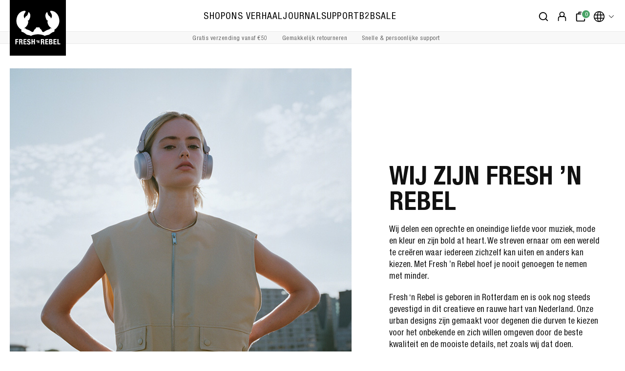

--- FILE ---
content_type: text/html; charset=UTF-8
request_url: https://freshnrebel.com/nl/over-ons/ons-verhaal/
body_size: 43294
content:

<!DOCTYPE html>

<html lang="nl-NL"
      itemscope="itemscope"
      itemtype="https://schema.org/WebPage">

                            
    <head>
                                        <meta charset="utf-8">
            
                            <meta name="viewport"
                      content="width=device-width, initial-scale=1, shrink-to-fit=no">
            
                                    <meta name="author"
                      content="">
                <meta name="robots"
                      content="index,follow">
                <meta name="revisit-after"
                      content="15 days">
                <meta name="keywords"
                      content="Wat is Fresh &#039;n Rebel, wie is Fresh &#039;n Rebel, oorsprong Fresh &#039;n Rebel, ontstaan Fresh &#039;n Rebel">
                <meta name="description"
                      content="Wij maken toffe producten voor mensen die houden van muziek, mode en kleur. Wij bieden Bluetooth speakers, koptelefoons, oordopjes en mobiele accessoires.">
            
    <meta property="77540fe59ba2c30aa7156bf0fa3e823f" content="1">

    <meta property="f08e06127f380d459b3c6dc98b8b92d3" content="1">

                            <meta property="og:url"
                      content="https://freshnrebel.com/nl/over-ons/ons-verhaal/">
                <meta property="og:type"
                      content="website">
                <meta property="og:site_name"
                      content="Fresh &#039;n Rebel">
                <meta property="og:title"
                      content="Fresh &#039;n Rebel | Ons verhaal | Het verhaal van Fresh &#039;n Rebel">
                <meta property="og:description"
                      content="Wij maken toffe producten voor mensen die houden van muziek, mode en kleur. Wij bieden Bluetooth speakers, koptelefoons, oordopjes en mobiele accessoires.">
                <meta property="og:image"
                      content="https://freshnrebel.com/media/2f/06/87/1719989604/freshnrebel-logo_(64).svg">

                <meta name="twitter:card"
                      content="summary">
                <meta name="twitter:site"
                      content="Fresh &#039;n Rebel">
                <meta name="twitter:title"
                      content="Fresh &#039;n Rebel | Ons verhaal | Het verhaal van Fresh &#039;n Rebel">
                <meta name="twitter:description"
                      content="Wij maken toffe producten voor mensen die houden van muziek, mode en kleur. Wij bieden Bluetooth speakers, koptelefoons, oordopjes en mobiele accessoires.">
                <meta name="twitter:image"
                      content="https://freshnrebel.com/media/2f/06/87/1719989604/freshnrebel-logo_(64).svg">
            
                            <meta itemprop="copyrightHolder"
                      content="Fresh &#039;n Rebel">
                <meta itemprop="copyrightYear"
                      content="">
                <meta itemprop="isFamilyFriendly"
                      content="true">
                <meta itemprop="image"
                      content="https://freshnrebel.com/media/2f/06/87/1719989604/freshnrebel-logo_(64).svg">
            
                                    <link rel="alternate" hreflang="en" href="https://freshnrebel.com/about-us/our-story/" />
                    <link rel="alternate" hreflang="fr-FR" href="https://freshnrebel.com/fr/a-propos-de-nous/notre-histoire/" />
                    <link rel="alternate" hreflang="x-default" href="https://freshnrebel.com/nl/over-ons/ons-verhaal/" />
                    <link rel="alternate" hreflang="nl-NL" href="https://freshnrebel.com/nl/over-ons/ons-verhaal/" />
                    <link rel="alternate" hreflang="nl-BE" href="https://freshnrebel.com/nl-be/over-ons/ons-verhaal/" />
                    <link rel="alternate" hreflang="pt-PT" href="https://freshnrebel.com/pt/quem-somos/a-nossa-historia/" />
                    <link rel="alternate" hreflang="es-ES" href="https://freshnrebel.com/es/sobre-nosotros/nuestra-historia/" />
                    <link rel="alternate" hreflang="it-IT" href="https://freshnrebel.com/it/chi-siamo/la-nostra-storia/" />
                    <link rel="alternate" hreflang="en-GB" href="https://freshnrebel.com/uk/about-us/our-story/" />
                    <link rel="alternate" hreflang="pl-PL" href="https://freshnrebel.com/pl/o-nas/nasza-historia/" />
                    <link rel="alternate" hreflang="fr-BE" href="https://freshnrebel.com/fr-be/a-propos-de-nous/notre-histoire/" />
                    <link rel="alternate" hreflang="de-DE" href="https://freshnrebel.com/de/ueber-uns/unsere-story/" />
                    

                        <script defer="defer" src="https://tagging.freshnrebel.com/user-data-minified.js"></script>
<!-- Google Tag Manager ADPAGE -->
<script>(function(){function t(t,e,r){if("cookie"===t){var n=document.cookie.split(";");for(var o=0;o<n.length;o++){var i=n[o].split("=");if(i[0].trim()===e)return i[1]}}else if("localStorage"===t)return localStorage.getItem(e);else if("jsVariable"===t)return window[e];else console.warn("invalid uid source",t)}function e(e,r,n){var o=document.createElement("script");o.async=!0,o.src=r,e.insertBefore(o,n)}function r(r,n,o,i,a){var c,s=!1;try{var u=navigator.userAgent,f=/Version\/([0-9\._]+)(.*Mobile)?.*Safari.*/.exec(u);f&&parseFloat(f[1])>=16.4&&(c=t(o,i,""),s=!0)}catch(t){console.error(t)}var l=window[a]=window[a]||[];l.push({"gtm.start":(new Date).getTime(),event:"gtm.js"});var g=r+"/NjhKODYmZW52.js?tg="+n+(s?"&enableCK=true":"")+(c?"&mcookie="+encodeURIComponent(c):""),d=document.getElementsByTagName("script")[0];e(d.parentNode,g,d)}r('https://tagging.freshnrebel.com',"NVPVPZT","cookie","_taggingmk","dataLayer")})();</script>
<!-- End Google Tag Manager ADPAGE -->
<script async src="https://widget.thuiswinkel.org/script.js?id=NTgwOS0x"></script>
<!-- Klaviyo -->
<script type="application/javascript" async src="https://static.klaviyo.com/onsite/js/klaviyo.js?company_id=SQjf7Y"></script>
<!-- PEARLS -->
<link href="https://cdnjs.cloudflare.com/ajax/libs/Swiper/9.4.1/swiper-bundle.css" rel="stylesheet">
<script src="https://cdnjs.cloudflare.com/ajax/libs/Swiper/9.4.1/swiper-bundle.min.js"></script>
<script src="https://cdnjs.cloudflare.com/ajax/libs/gsap/3.12.5/gsap.min.js"></script>
<script src="https://cdnjs.cloudflare.com/ajax/libs/gsap/3.12.5/ScrollTrigger.min.js"></script>
            
                    <link rel="shortcut icon"
                  href="https://freshnrebel.com/media/fe/c7/36/1719989604/freshnrebel-favicon_(64).png">
        
                            
                                    <link rel="canonical" href="https://freshnrebel.com/nl/over-ons/ons-verhaal/">
                    
                    <title itemprop="name">Fresh &#039;n Rebel | Ons verhaal | Het verhaal van Fresh &#039;n Rebel</title>
        
                    <link rel="preload" as="font" href="https://freshnrebel.com/bundles/basetheme/font/HelveticaNeueLTW1G-Cn.woff2?1767859796" type="font/woff2" crossorigin="anonymous">
        <link rel="preload" as="font" href="https://freshnrebel.com/bundles/basetheme/font/HelveticaNeueLTW1G-BdCn.woff2?1767859796" type="font/woff2" crossorigin="anonymous">
        <link rel="preload" as="font" href="https://freshnrebel.com/bundles/basetheme/font/HelveticaNeue.woff2?1767859796" type="font/woff2" crossorigin="anonymous">
        <link rel="preload" as="font" href="https://freshnrebel.com/bundles/basetheme/font/HelveticaNeueLight.woff2?1767859796" type="font/woff2" crossorigin="anonymous">
        <link rel="preload" as="font" href="https://freshnrebel.com/bundles/basetheme/font/HelveticaNeueMedium.woff2?1767859796" type="font/woff2" crossorigin="anonymous">
        <link rel="preload" as="font" href="https://freshnrebel.com/bundles/basetheme/font/clearface-std-regular.woff2?1767859796" type="font/woff2" crossorigin="anonymous">

        <style>
            @font-face {
                font-family: 'Helvetica Neue Condensed';
                src: url(https://freshnrebel.com/bundles/basetheme/font/HelveticaNeueLTW1G-Cn.woff2?1767859796) format('woff2');
                font-weight: normal;
                font-style: normal;
                font-display: swap;
            }

            @font-face {
                font-family: 'Helvetica Neue Condensed';
                src: url(https://freshnrebel.com/bundles/basetheme/font/HelveticaNeueLTW1G-BdCn.woff2?1767859796) format('woff2');
                font-weight: bold;
                font-style: normal;
                font-display: swap;
            }

            @font-face {
                font-family: 'Helvetica Neue';
                src: url(https://freshnrebel.com/bundles/basetheme/font/HelveticaNeueLight.woff2?1767859796) format('woff2');
                font-weight: 300;
                font-style: normal;
                font-display: swap;
            }

            @font-face {
                font-family: 'Helvetica Neue';
                src: url(https://freshnrebel.com/bundles/basetheme/font/HelveticaNeue.woff2?1767859796) format('woff2');
                font-weight: normal;
                font-style: normal;
                font-display: swap;
            }

            @font-face {
                font-family: 'Helvetica Neue';
                src: url(https://freshnrebel.com/bundles/basetheme/font/HelveticaNeueMedium.woff2?1767859796) format('woff2');
                font-weight: 500;
                font-style: normal;
                font-display: swap;
            }

            @font-face {
                font-family: 'Clearface Std';
                src: url(https://freshnrebel.com/bundles/basetheme/font/clearface-std-regular.woff2?1767859796) format('woff2');
                font-style: normal;
                font-weight: normal;
                font-display: fallback;
            }
        </style>
    
                                                                                <link rel="stylesheet"
                      href="https://freshnrebel.com/theme/6c68200c74488faa32cd5c7c5d7a00a0/css/all.css?1768306087">
                                    

                                                                                                                                                                                                                                                                                                                                                                                                                                                                                                                                                                                                                                                                                                                                                                                                                                                                                                                                                                                                                                                                                                                                    

    
    
    
            <style>
            :root {
                --moorl-advanced-search-width: 600px;
            }
        </style>
    

      
                

      
    
                                                                                                                                                                                                                                                                                                                                                                                                                                                                                                                                                                

            <!-- TrustBox script -->
        <script type="text/javascript" src="//widget.trustpilot.com/bootstrap/v5/tp.widget.bootstrap.min.js" async></script>
        <!-- End TrustBox script -->

                                    <style>
                    /* THEME CSS 17-6-2024 ACCEPTATION */

/* SANDER BRUINTJES KUT CODE */
.megamenu ul {
    align-items: center;
}


/* CUSTOM CSS PLUGIN */
/* SAVE CART HIDE BTN ONLY USE FOR KLAVIYO */
/* CHECKED NEEDED*/
.js-frosh-share-basket-container {
    display: none;
}

/* FIX LIST PRICE */
/* CHECKED NEEDED */
.product-price .list-price-no-line-through .list-price-price {
    text-decoration: line-through;
}

/* FIX FOUNDATION PLUGIN OVERFLOW */
.cms-section.cms-section-default {
    overflow: visible;
}

/* MAIN CONTENT MARGIN + BORDER */
/* CHECKED NEEDED */
.content-main {
    padding-bottom: 80px;
    margin-bottom: 80px;
    border-bottom: 1px solid #e5e5e5 !important;
}

/* CHECKED NEEDED */
.visuallyhidden {
 position: absolute;
 clip: rect(1px, 1px, 1px, 1px);
 -webkit-clip-path: inset(0px 0px 99.9% 99.9%);
 clip-path: inset(0px 0px 99.9% 99.9%);
 overflow: hidden;
 height: 1px;
 width: 1px;
 padding: 0;
 border: 0;
}

/* LOWER REAMAZE PLUGIN CHAT MOBILE MENU */
/* CHECKED NEEDED */
div#reamazejs-container {
 z-index: 1000;
}

/* JOBS */
/* CHECKED NEEDED */
.vacancies {
 margin-bottom: 50px;
}


/* PDP FLEX */

.cms-block.justify-center-blog .link-box-column.col-md-6 {
    justify-content: center;
}

.landingpage-flex .link-box-column {
    display: flex;
}

.flex-center .link-box-column.col-md-6.col-lg-5 {
 display: flex;
}

div[itemtype="https://schema.org/Product"] .link-box-column .content-container {
 min-height: unset !important;
}

div[itemtype="https://schema.org/Product"] .link-box-column {  
 display: flex;
}

.justify-center .col-md-6 {
    justify-content: center;
}

/* CHECKOUT BUTTON STYLES GREEN */
/* CHECKED NEEDED */
.btn-buy, .begin-checkout-btn, .checkout-main button.btn.btn-primary.btn-lg, .checkout-aside-action button#confirmFormSubmit {
 background-color: #49a366;
}

.btn-buy:hover, .btn-buy:not(:disabled):not(.disabled):active, .begin-checkout-btn:hover, .begin-checkout-btn:not(:disabled):not(.disabled):active, .checkout-main button.btn.btn-primary.btn-lg:hover, .checkout-main button.btn.btn-primary.btn-lg:not(:disabled):not(.disabled):active, .checkout-aside-action button#confirmFormSubmit:hover, .checkout-aside-action button#confirmFormSubmit:not(:disabled):not(.disabled):active {
 background-color: #34824d;
 color: #fff;
 border-color: #34824d;
}

.btn-secondary:hover {
 border-color: #fff;
}


/* HEADER ADJUSTMENTS */

@media (min-width: 992px) {
 #searchCollapse {
     top: 12px;
     left: 235px;
     width: calc(100% - 510px);
 }
}

/* MOBILE MENU ADJUSTMENTS */

.navigation-offcanvas-link.is-current-category {
 font-size: 1.4rem;
 padding-top: 20px;
 padding-bottom: 20px;
}


/* HELPERS */

.hide {
 display:none;   
}

strong {
 font-weight: bold;
}

.white {
    color: #fff;
}

.relative {
    position: relative;
}

@media (max-width: 991.98px) {
 .hide-mobile {
     display: none;
 }
}


@media (min-width: 991.98px) {
 .hide-desktop {
     display: none;
 }
}

@media (max-width: 767.98px) {
    .mobile-center {
        text-align: center !important;
    }
}


/* REMAINING */

.navigation-offcanvas-link {
 font-size: 1.1rem;
}

.cms-block.press-mention .cms-element-text {
 display: flex;
 flex-direction: column;
 height: 100%;
 justify-content: space-between;
 padding-bottom: 60px;
}

.badge-success {
 background-color: #111;
}

/* NEWSLETTER SHOPWARE UIT -> NIET GELINKT MET KLAVIYO */

.account-overview-card.account-overview-newsletter {
 display: none;
}

.login-advantages ul li:last-child {
    display: none;
}

/* LANDING PAGE PADDING */

.is-ctl-landingpage .container-main {
 padding: 0;
}

/* CHECKOUT ADJUST */
.register-card {
 margin-top: 0px;
}

@media (max-width: 991px) {
 .register-card {
     margin-top: 40px;
 }
}

/* USP ICON HIDE */

.header-usp .usp-icon {
 display: none;
}

/* PRESS MENTIONS */

.press-mention {
 display: flex;
 flex-direction: column;
 height: 100%;
 justify-content: space-between;
 padding-bottom: 30px;
}

.press-quote {
 display: flex;
 flex-direction: column;
 min-height: 126px;
 justify-content: space-between;
}

@media (max-width: 767.98px) {
 .press-quote {
     min-height: auto;
 }
}

/* MENU HOVER */
.navigation-flyout-link.active {
    color: #737373;
    font-weight: normal;
}

.navigation-flyout-link.is-level-0:hover {
    color: #737373;
}

.cms-element-solid-ace-link-box {
    overflow: visible;
}

/* PDP */

.product-detail-extra {
    display: none;
}

.product-detail-name {
    margin: 0 0 10px;
}

.product-detail-usps p {
    margin-bottom: 0px;
}

/* PDP QUICK LINKS */

.scroll-navigation-anchor {
    top: -150px;
}

@media (max-width: 991px) {
 .scroll-navigation-anchor {
     top: -50px;
 }
}

@media (min-width: 992px) {
 .scroll-navigation-sidebar {
     display: none !important;
 }
}

.scroll-navigation-sidebar-mobile-menu {
 box-shadow: none;
 background-color: #111;
 border-radius: 0px;
 /* ADDED */
 display: none;
}

.scroll-navigation-sidebar-mobile-button:first-child {
 border-right: 1px solid #333;
}

.scroll-navigation-sidebar-mobile-button-icon>span {
 color: #fff;
}

.scroll-navigation-sidebar-entry-bullet {
 margin-left: 0px;
}
 a.scroll-navigation-sidebar-entry:last-of-type .scroll-navigation-sidebar-entry-bullet {
  margin-left: 1px;
 }

.scroll-navigation-sidebar.list--visible .scroll-navigation-sidebar-close {
 top: 5px;
 right: 5px;
 z-index: 999;
 padding: 5px;
}

.scroll-up-button {
 right: 21px !important;
}

/* OVERVIEW PAGE */

@media (min-width: 992px) {
 .raw-color-container-title {
     font-size: 1.1rem;
     margin: 12px 0 6px;
 }
}

span.raw-color-container-title {
 line-height: 1.2;
}

.raw-color-container-title {
 margin: 5px 0;
}

.cms-element-product-listing .cms-listing-col {
 margin-bottom: 30px;
}

@media (min-width: 992px) {
    .cms-element-product-listing .cms-listing-col, .unlimited-products .cms-listing-col, .cms-element-product-listing .unlimited-products-item, .unlimited-products .unlimited-products-item {
     margin-bottom: 70px;
    }
}

.cms-listing-col .product-name {
 line-height: 1.1;
}

@media (min-width: 992px) {
 .raw-color-container .raw-color-button {
     width: 22px !important;
     height: 22px !important;
 }
 .raw-color-container .raw-color-link {
     width: 30px !important;
     height: 30px !important;
 }
}

.product-detail-buy {
    margin-top: 10px !important;
}

.product-detail-usps li {
    align-items: flex-start;
    font-size: 1rem;
}

.product-detail-usps li:before {
    top: -2px;
}

.blog-image-center .cms-element-image {
    display: flex;
    justify-content: center;
}

/* END CUSTOM CSS PLUGIN */

@media (min-width: 768px) {
.is-act-cartpage .cross-selling-slider {
    height: auto;
    }
}

/* BRAND PAGE */

.smaller-padding .cms-block-solid-ace-link-box-50-50 .link-box-column:not(:first-child),
.smaller-padding .cms-block-solid-ace-link-box-40-60 .link-box-column:not(:first-child),
.smaller-padding .cms-block-solid-ace-link-box-60-40 .link-box-column:not(:first-child) {
    margin-top: 0px;
    margin-bottom: 0px;
}

.brand-text {
   font-size: 24px;
   font-weight: bold;
}

@media (max-width: 768px) {
.brand-text {
   font-size: 20px;
    }
}

.brand-button {
    position: absolute;
    bottom: 22%;
    left: 0;
    right: 0;
}

.brand-button-desktop {
    position: absolute;
    bottom: 210px;
    left: 0;
    right: 0;
}

html:lang(en-GB) .nl-only,
html:lang(en-US) .nl-only,
html:lang(nl-BE) .nl-only,
html:lang(fr-FR) .nl-only,
html:lang(fr-BE) .nl-only,
html:lang(de-DE) .nl-only,
html:lang(it-IT) .nl-only,
html:lang(pt-PT) .nl-only,
html:lang(pl-PL) .nl-only,
html:lang(es-ES) .nl-only {
    display: none;
}

.nl-only {
    display: block;
}

.press-quote a {
    line-height: 1.4;
}

.press-quote a:hover {
    text-decoration: none;
}

/* CATEGORY HOVER IMAGE */

.solid-product-hover-cover .product-image.is-standard {
    object-fit: cover;
}

/* BLOG LINKS */

body.is-ctl-blog.is-act-rendersinglepage p a {
    text-decoration: underline;
}

body.is-ctl-blog.is-act-rendersinglepage .btn {
    text-decoration: none;
}

/* UNKNOWN CSS */

@media (max-width: 991.98px) and (min-width: 767.98px) {
    .hide-mobile-desktop {
        display: block !important;
    }
}

.hide-mobile-desktop {
        display: none;
}

@media (max-width: 767.98px) {
    .hide-tablet-desktop {
        display: block !important;
    }
}

.hide-tablet-desktop {
        display: none;
}

/* TEMP CSS - SUPPORT UNTIL ZENDESK */
.support-wrapper {
 max-width: 800px;
 margin: 0 auto 40px;
 padding: 30px 10px;
 background: #f5f5f5;
 display: flex;
 flex-direction: column;
 -webkit-box-pack: justify;
 align-items: center;
 height: 100%;
}

.support-wrapper p {
 margin-bottom: 0px;
}

.support-wrapper p.productname {
    font-weight: 700;
    margin-top: 10px;
}

.support-wrapper p.productid {
    font-size: .9rem;
    color: #737373;
    margin-bottom: 10px;
}
.support-wrapper a {
    margin: 10px 0px;
}

.support-container .cms-element-text {
    height: 100%;
}

 @media (max-width: 767px) {
     .support-container .cms-element-text {
         height: auto;
     }
 }
 
p.support button {
 padding: 3px 12px !important;
 font-size: .8rem;
 text-transform: uppercase;
 font-weight: 700;
 border-radius: 0;
 letter-spacing: 0;
 border: 2px solid #111 !important;
 box-sizing: content-box;
 height: 20px;
 line-height: 20px;
 margin: 0 5px;
 min-width: 10px;
 color: #fff;
 background-color: #111 !important;
 margin-bottom: 10px;
 transition: all ease .3s;
}

 p.support button:hover {
     color: #111 !important;
     background-color: #ffffff !important;
 }

p.support {
 max-width: 1200px;
 margin: 0 auto 5px;
}

.product-detail-properties__product-support a {
    margin-right: 0px !important;
}
/* END TEMP CSS - SUPPORT */

/* TEMP CSS - SNARS */

.snars-products .solid-product-cover.solid-product-hover-cover-effect-none:before {
     box-shadow: inset 0px 0px 30px 30px #f8f8f8;
     content: '';
     display: block;
     height: 100%;
     position: absolute;
     top: 0;
     width: 100%;
     z-index: 1;
}

.snars-products .product-action {
     z-index: 5;
}

.snars-products .solid-product-hover-cover .product-image.is-standard {
    object-fit: contain;
}

.snars-discover {
    margin-top: -100px !important;
}

.snars-discover-mob {
    margin-top: -100px !important;
}
/* END TEMP CSS - SNARS */


/* TEMP CSS - FREE PHONE CASE */
/*
.offcanvas-content-container a.product-image-link-no-quickview.is-standard[title="Phone Case"]:after {
    font-size: .8rem;
    text-transform: uppercase;
    height: auto;
    line-height: 1;
    padding: 7px 10px;
    content: "FREE";
    background-color: #000;
    color: #fff;
    position: absolute;
    top: 20px;
    left: 0;
    font-weight: 700;
    display: block;
}

@media (min-width: 992px) {
    .offcanvas-content-container a.product-image-link-no-quickview.is-standard[title="Phone Case"]:after {
        font-size: 1rem;
        padding: 7px 12px;
    }
}


/* SNARS */

.snars-products .solid-product-cover.solid-product-hover-cover-effect-none:before {
     box-shadow: inset 0px 0px 30px 30px #f8f8f8;
     content: '';
     display: block;
     height: 100%;
     position: absolute;
     top: 0;
     width: 100%;
     z-index: 1;
}

.snars-products .product-action {
     z-index: 5;
}

.snars-products .solid-product-hover-cover .product-image.is-standard {
    object-fit: contain;
}

.snars-discover {
    margin-top: -100px !important;
}

.snars-discover-mob {
    margin-top: -100px !important;
}


.shop-bycolour-hidebtn .product-action {
    display: none;
}

.cms-listing-col p a.btn.btn-primary {
    display: none;
}


/* GUIDED SELLING */

.guided-selling-hover .cms-element-solid-ace-link-box:hover .background-media-container {
    transform: scale(1.1);
    overflow: hidden;
}
.guided-selling-hover .cms-element-solid-ace-link-box .background-media-container {
    transition: ease all 2s;
}
.guided-selling-hover .cms-element-solid-ace-link-box {
    overflow: hidden;
}


/* AIDEN */

.nederlands-only {
    display: none;
}

.nederlands-only-desktop,
.nederlands-only-mobile {
    display: none;
}


html:lang(nl-NL) .nederlands-only,
html:lang(nl-BE) .nederlands-only,
html:lang(it-IT) .nederlands-only,
html:lang(fr-BE) .nederlands-only,
html:lang(fr-FR) .nederlands-only,
html:lang(de-DE) .nederlands-only,
html:lang(en-US) .nederlands-only,
html:lang(en-GB) .nederlands-only {
    display: block;   
}


@media (max-width: 767.98px) {
    html:lang(nl-NL) .nederlands-only-desktop,
    html:lang(nl-BE) .nederlands-only-desktop,
    html:lang(it-IT) .nederlands-only-desktop,
    html:lang(de-DE) .nederlands-only-desktop,
    html:lang(fr-BE) .nederlands-only-desktop,
    html:lang(fr-FR) .nederlands-only-desktop,
    html:lang(en-US) .nederlands-only-desktop,
    html:lang(en-GB) .nederlands-only-desktop {
        display: none !important
    }
    html:lang(nl-NL) .nederlands-only-mobile,
    html:lang(nl-BE) .nederlands-only-mobile,
    html:lang(it-IT) .nederlands-only-mobile,
    html:lang(de-DE) .nederlands-only-mobile,
    html:lang(fr-FR) .nederlands-only-mobile,
    html:lang(fr-BE) .nederlands-only-mobile,
    html:lang(en-US) .nederlands-only-mobile,
    html:lang(en-GB) .nederlands-only-mobile {
        display: block !important
    }
}

@media (min-width: 768px) {
    html:lang(nl-NL) .nederlands-only-desktop,
    html:lang(nl-BE) .nederlands-only-desktop,
    html:lang(it-IT) .nederlands-only-desktop,
    html:lang(de-DE) .nederlands-only-desktop,
    html:lang(fr-FR) .nederlands-only-desktop,
    html:lang(fr-BE) .nederlands-only-desktop,
    html:lang(en-US) .nederlands-only-desktop,
    html:lang(en-GB) .nederlands-only-desktop {
        display: block !important
    }
    html:lang(nl-NL) .nederlands-only-mobile,
    html:lang(nl-BE) .nederlands-only-mobile,
    html:lang(it-IT) .nederlands-only-mobile,
    html:lang(de-DE) .nederlands-only-mobile,
    html:lang(fr-FR) .nederlands-only-mobile,
    html:lang(fr-BE) .nederlands-only-mobile,
    html:lang(en-US) .nederlands-only-mobile,
    html:lang(en-GB) .nederlands-only-mobile {
        display: none !important
    }
}

/* BOLD M2 Homepage */

.boldm2-discover {
    margin-top: -350px !important;
    text-align: left !important;
    max-width: 1360px;
    margin: 0 auto;
    padding-left: 20px;
}

.twinsblaze-discover {
    margin-top: -280px !important;
    text-align: left !important;
    max-width: 1360px;
    margin: 0 auto;
    padding-left: 20px;
}

.gradient-top .content-container:before {
    display: block;
    position: absolute;
    width: 100%;
    height: 100%;
    top: 0px;
    left: 0px;
    content:'';
    background: rgb(0,0,0);
    background: linear-gradient(0deg, rgba(0,0,0,1) 0%, rgba(255,255,255,0) 50%);
}

.gradient-top .text-container {
    z-index: 8;
}


/* JUSTIFY */

.flex-center-middle .link-box-column.col-md-6 {
    display: flex;
    align-items: center;
    justify-content: center;
}

/* EXTRA COLOURS */

.category-listing .pastel-pink {
    background-color: #ddacb7;
}

.category-listing .true-blue {
    background-color: #20366a;
}

.category-listing .pastel-pink a,
.category-listing .true-blue a {
    color: #fff;
}

/*
body.is-ctl-product .base-slider.gallery-slider:before {
    display: block;
    position: absolute;
    content: "";
    width: 150px;
    height: 150px;
    bottom: 50px;
    right: 20px;
    background-image: url(https://freshnrebel.com/media/12/65/87/1717366010/badge2.png);
    background-size: contain;
    z-index: 3;
}


.offcanvas-content-container a.product-image-link-no-quickview.is-standard[title="XXXXL carryall Tote Bag"]:after {
    font-size: .8rem;
    text-transform: uppercase;
    height: auto;
    line-height: 1;
    padding: 7px 10px;
    content: "PROMO";
    background-color: #000;
    color: #fff;
    position: absolute;
    top: 20px;
    left: 0;
    font-weight: 700;
    display: block;
}


@media (min-width: 992px) {
    .offcanvas-content-container a.product-image-link-no-quickview.is-standard[title="XXXXL carryall Tote Bag"]:after {
        font-size: 1rem;
        padding: 7px 12px;
    }
}
*/
/*
.top-bar {
    color: #000;
    border-bottom: 1px solid #dc061c;
    background: #dc061c;
}
.header-usp .usp-text a {
    color: #fff;
}
.header-usp li {
    background: transparent;
}
.header-usp li.second-slide,
.header-usp li.third-slide {
    display: none;
}

.header-usp span.usp-text {
    font-weight: bold;
}
@media (max-width: 991.98px) {
    .header-usp .first-slide,
    .header-usp .second-slide,
    .header-usp .third-slide {
        -webkit-animation: none;
        animation: none;
    }
    li.first-slide,
    .header-usp ul {
        width: 100%;
    }
}

*/

/* COMPARISON */

 @media(min-width: 769px) {
      .tableContainer .mobileColumnGroup {
    display: none;
  }
}
@media(max-width: 768px) {
  .tableContainer .rowHeader, .emptyCell {
    display: none;
  }
}
.tableContainer {
  overflow: auto;
  overflow-anchor: none;
  position: relative;
  max-width: 1360px;
  margin: 0 auto;
  z-index: 1;
}
.tableContainer caption {
  height: 0px;
}
.tableContainer thead tr {
  position: sticky;
  top: 0px;
  left: 0px;
  z-index: 999;
  font-size: 1rem;
}
.tableContainer .rowHeader, [scope="colgroup"] span {
  left: 0px;
  position: sticky;
  font-weight: bold;
}
[scope="colgroup"] span {
    left: 8px;
}
.tableContainer table {
  border-collapse: separate;
  border-spacing: 0;
  width: 100%;
  background: #fff;
  border-spacing: 0px;
  font-size: 0.95rem;
  table-layout: auto;
}
.tableContainer td, th {
  text-align: left;
  padding: 16px 8px;
  min-width: 140px;
  max-width: 140px;
  background: #ffffff;
}
.tableContainer th {
font-weight: bold;
}
@media(max-width: 769px) {
.tableContainer td, th {
    padding: 12px 8px;
}
}
.tableContainer .mobileColumnGroup th {
    text-align: left;
    text-transform: uppercase;
    font-size: .825rem;
    padding-bottom: 0px;
}
.tableContainer .rowHeader {
  text-align: left;
  z-index: 30;
  border-right: 1px solid rgb(219 219 219);
  vertical-align: top;
}
.tableContainer .featureCheck {
  background-color: #49a366;
  color: #fff;
  border-radius: 50px;
  width: 25px;
  height: 25px;
  position: relative;
  display: inline-flex;
  align-items: center;
  justify-content: center;
}
.tableContainer .featureX {
  color: #000;
}
/*
.tableContainer thead.stickyHeader {
  position: fixed;
  z-index: 999;
  overflow-x: scroll;
  top: 0px;
}
*/
.tableContainer thead.stickyHeader.atBottom {
  position: absolute;
  z-index: 999;
  bottom: 0px;
  left: 0px !important;
  top: initial;
  width: initial !important;
  overflow-x: clip;
}
.tableContainer thead::-webkit-scrollbar {
  height: 0px;
}
.tableContainer .horizontal-scroller {
  position: fixed;
  bottom: 0;
  height: 30px;
  overflow: auto;
  overflow-y: hidden;
}
.tableContainer .horizontal-scroller-content {
  height: 30px;
}
tr.tableBodyRow:hover th {
  background-color: #f8f8f8;
}
tr.tableBodyRow:hover td {
    background-color: transparent; /* or #000 */
}
tr.tableBodyRow:hover {
    background: rgb(247, 247, 247) !important;
}

.tableContainer th.columnHeader {
    background: rgb(248, 248, 248);
    background: linear-gradient(0deg, rgba(248, 248, 248, 1) 0%, rgba(248, 248, 248, 1) 50%, rgba(255, 255, 255, 0) 50%);
    text-transform: uppercase;
    text-align: center;
}

.tableContainer th.columnHeader.emptyCell {
    background: rgb(248, 248, 248);
    background: linear-gradient(0deg, rgba(248, 248, 248, 1) 0%, rgba(248, 248, 248, 1) 50%, rgba(255, 255, 255, 1) 50%);
    border: none;
    border-right: 1px solid rgb(219 219 219);;
}

.tableContainer .comparison-image {
        display: block;
    margin: 0 auto 10px;
    max-width: 120px;
    min-width: 80px;
}

.tableContainer .comparison-link {
    text-decoration: none;
    color: #000;
}

.toggle-buttons {
    display: flex;
    justify-content: flex-end; /* Align buttons to the right */
    margin: 0 auto;
    max-width: 1360px;
    align-items: center;
    font-family: inherit;
  }

  .tableContainer td {
      vertical-align: top;
        border-bottom: 1px solid rgb(219 219 219);
}

th.rowHeader {
    border-bottom: 1px solid rgb(219 219 219);
}

.border-top th,
.border-top td {
  border-top: 1px solid rgb(219 219 219);
}

 .toggle-buttons button {
  margin-left: 10px; /* Adjust margin between buttons */
    border-radius: .25rem;
    font-size: .95rem;
    background-color: #e7e5e4;
    color: #000;
    padding: 0.5rem 1rem; /* Adjust padding as needed */
    border: none;
    cursor: pointer;
  }
  .toggle-buttons button.active {
    font-weight: bold;
}
  @media(max-width: 769px) {
    .toggle-buttons {
    display: flex;
    justify-content: center;
    }
    .border-top td {
      border-top: none;
    }
    .filterby {
      display: none;
    }
}

span.highlight:after {
    background-color: #000;
    color: #fff;
    padding: 1px;
    content: "Key feature";
    font-size: .8rem;
    display: inline-block;
    width: auto;
    height: auto;
    padding: 2px 5px;
    border-radius: 5px;
    margin-left: 5px;
    display: none; /* INACTIVE FOR NOW */
}

.flex-align-center {
  display: flex;
  align-items: center;
}

.tableContainer span[title] {
    border-bottom: 1px dotted;
    cursor: help;
}

/* TOOLTIP */
.tooltip1 {
  position: relative;
  border-bottom: 1px dotted black;
  z-index: 20;
}

.tooltip1 .tooltiptext {
  visibility: hidden;
  width: 240px;
  background-color: black;
  color: #fff;
  text-align: left;
  border-radius: 6px;
  padding: 8px;
  /* Position the tooltip */
  position: absolute;
  z-index: 30;
  top: calc(100% + 5px);
  left: 0px;
}
  .tooltip1 .tooltiptext.last {
    right: 0;
    left: initial;
  }
.tooltip1:hover .tooltiptext {
  visibility: visible;
  font-size: 0.925rem;
  font-weight: normal;
  line-height: 1.4;
}

@media(max-width: 769px) {
    
    .tooltip1:hover .tooltiptext {
        display: none;
    }
    .tooltip1 .tooltiptext.last {
        left: initial;
        right: 0;
    }
}

/* TOTEBAG */
/*
.is-act-cartpage .checkout-aside-container:after {
    margin-top: 10px;
    font-size: 16px;
    font-weight: normal;
    display: flex;
    content: "";
}

html[lang="en-US"] .is-act-cartpage .checkout-aside-container:after,
html[lang="en-GB"] .is-act-cartpage .checkout-aside-container:after {
    content: "❗️ Do not forget to manually add the free XXXXL carryall Tote Bag to your shopping cart if your order exceeds €50!"
}

html[lang="nl-NL"] .is-act-cartpage .checkout-aside-container:after,
html[lang="nl-BE"] .is-act-cartpage .checkout-aside-container:after {
    content: "❗️ Vergeet niet om handmatig de gratis XXXXL carryall Tote Bag aan je winkelmandje toe te voegen als je bestelling boven de €50 uitkomt!"
}

html[lang="de-DE"] .is-act-cartpage .checkout-aside-container:after {
    content: "❗️ Vergiss nicht, die kostenlose XXXXL-Tragetasche manuell in deinen Warenkorb zu legen, wenn deine Bestellung über 50 € liegt!"
}

html[lang="it-IT"] .is-act-cartpage .checkout-aside-container:after {
    content: "❗️ Non dimenticare di aggiungere manualmente la borsa tote XXXXL gratuita al carrello se il tuo ordine supera i 50 €!"
}

html[lang="fr-FR"] .is-act-cartpage .checkout-aside-container:after,
html[lang="fr-BE"] .is-act-cartpage .checkout-aside-container:after {
    content: "N'oublie pas d'ajouter manuellement le sac fourre-tout XXXXL gratuit à ton panier si ta commande dépasse 50 € !"
}

html[lang="pl-PL"] .is-act-cartpage .checkout-aside-container:after {
    content: "❗️ Nie zapomnij ręcznie dodać darmowej torby XXXXL do swojego koszyka, jeśli twoje zamówienie przekracza 50 €!"
}

html[lang="es-ES"] .is-act-cartpage .checkout-aside-container:after {
    content: "❗️ ¡No olvides añadir manualmente la bolsa de mano XXXXL gratuita a tu carrito de compras si tu pedido supera los 50 €!"
}

html[lang="pt-PT"] .is-act-cartpage .checkout-aside-container:after {
    content: "❗️ Não se esqueça de adicionar manualmente a sacola XXXXL gratuita ao seu carrinho de compras se o seu pedido ultrapassar 50 €!"
}

*/


.header-search {
    display: block;
}

/* 16-07 DISCOUNT CODE HEADER */
.sw-checkout-v1 .checkout-aside-action-collapse {
    font-size: 1rem;
    color: #000 !important;
    font-weight: bold;
}

/* 29-07 QUICKLINKS A AFTER CLASS */

.quicklinks a.active::after {
    content: '';
    position: absolute;
    left: 0;
    bottom: -2px; /* Adjust this value to position the underline */
    width: 100%;
    height: 2px; /* Adjust the thickness of the underline */
    background-color: black; /* Adjust the color of the underline */
}

.quicklinks a.active {
    position: relative;
}

/* 31-07 SHOP CATEGORY IMAGE MENU */
@media (min-width: 576px) {  
    .shop-category-images .category-images .category-image-wrapper {
        flex: 0 0 110px !important;
        height: 110px !important;
    }
}

@media (max-width: 575px) {
    .shop-category-images .category-images .category-item__title {
        font-size: .875rem;
    }
    .shop-category-images .category-images .category-item {
        width: 105px;
        padding-right: 10px;
        padding-left: 10px;
    }
    .shop-category-images  .category-images .category-image-wrapper {
        flex: 0 0 90px !important;
        height: 90px !important;
    }
}

/* 1-8 PRODUCT REVIEWS TRANSLATIONS */
.product-detail-review-item button {
    font-size: .9rem;
    text-transform: none;
    text-decoration: underline;
    font-weight: normal;
    color: #737373;
}

.product-detail-review-item button:before {
    display: inline-block;
    content: "";
    width: 15px;
    height: 15px;
    background-image: url(https://freshnrebel.com/media/fa/32/70/1722502060/translate-icon.svg);
    opacity: 0.5;
    margin-right: 4px;
}

span.swag-text-translator_translated-from {
    font-size: 0.9rem;
}

/* 8-8 SEARCH FILTER HIDE */
.is-ctl-search .cms-element-sidebar-filter {
    display:none;
}

/* 13-8 FOOTER COPYRIGHT */
.footer-freshnrebel .footer-bottom.col-12.text-center {
    color: #fff;
}

/* 14-8 CODE/CLAM JUNIOR COLOURS */
label[title="Funny Fox"] span,
a.raw-color-link[aria-label="Funny Fox"] .raw-color-button.square {
    background: rgb(255,29,64) !important;
    background: linear-gradient(90deg, rgba(255,29,64,1) 50%, rgba(254,155,26,1) 50%) !important;
}
label[title="Cool Candy"] span,
a.raw-color-link[aria-label="Cool Candy"] .raw-color-button.square {
    background: rgb(174,232,251) !important;
    background: linear-gradient(90deg, rgba(174,232,251,1) 50%, rgba(251,219,241,1) 50%) !important;
}
label[title="Groovy Galaxy"] span,
a.raw-color-link[aria-label="Groovy Galaxy"] .raw-color-button.square {
    background: rgb(200,158,224) !important;
    background: linear-gradient(90deg, rgba(200,158,224,1) 50%, rgba(109,107,206,1) 50%) !important;
}
label[title="Wavy Water"] span,
a.raw-color-link[aria-label="Wavy Water"] .raw-color-button.square {
    background: rgb(42,82,214) !important;
    background: linear-gradient(90deg, rgba(42,82,214,1) 50%, rgba(168,219,238,1) 50%) !important;
}
label[title="Starry Sky"] span,
a.raw-color-link[aria-label="Starry Sky"] .raw-color-button.square {
    background: rgb(49,54,134) !important;
    background: linear-gradient(90deg, rgba(49,54,134,1) 50%, rgba(123,151,206,1) 50%) !important;
}
label[title="Lucky Lizard"] span,
a.raw-color-link[aria-label="Lucky Lizard"] .raw-color-button.square {
    background: rgb(60,99,57) !important;
    background: linear-gradient(90deg, rgba(60,99,57,1) 50%, rgba(154,173,136,1) 50%) !important;
}
label[title="Mighty Magic"] span,
a.raw-color-link[aria-label="Mighty Magic"] .raw-color-button.square {
    background: rgb(83,44,95) !important;
    background: linear-gradient(90deg, rgba(83,44,95,1) 50%, rgba(160,151,195,1) 50%) !important;
}
label[title="Dizzy Donut"] span,
a.raw-color-link[aria-label="Dizzy Donut"] .raw-color-button.square {
    background: rgb(243,215,231) !important;
    background: linear-gradient(90deg, rgba(243,215,231,1) 50%, rgba(228,199,215,1) 50%) !important;
}

/* 21-8 AIDEN KEUZECHECK BUTTON NEW STYLE */
.product-detail-promo-text {
    margin-top: 0px;
}
.product-detail-promo-text button.aiden-button {
    color: #000 !important;
    background-color: #fff !important;
    width: 100%;
    text-decoration: underline;
    padding: 0.5rem 1.25rem !important;
}
/*
@media (min-width: 768px) {
    .product-detail-promo-text button.aiden-button {
        flex: 0 0 auto;
        width: 50%;
    }
}
@media (min-width: 992px) {
    .product-detail-promo-text button.aiden-button {
        flex: 0 0 auto;
        width: 66.66666667%;
    }
}
*/
.product-detail-promo-text button.aiden-button img {
    filter: invert(1);
}

/* 26-8 Brand Claim 2024 */
.brand-ambassadors-header .cms-image-container img {
    margin: 0 auto;
    max-width: 1920px;
    width: 100%;
}

.brand-ambassadors-text-black {
    background-color: #000;
    padding: 40px 25px;
    max-width: 350px;
}
.brand-ambassadors-text-black.wider {
    max-width: 518px;
}
.brand-ambassadors-text-black.inverted {
    mix-blend-mode: difference;
}

.brand-ambassadors-text-yellow {
    position: absolute;
    background-color: #ffff00;
    padding: 10px 50px 10px 15px;
}
     .brand-ambassadors-text-yellow.first {
        top: -52px;
        left: -7vw;
    }

span.brand-ambassadors-title {
    font-size: clamp(24px,19.63px + 0.64vw,32px);
    text-transform: uppercase;
}

span.brand-ambassadors-job {
    font-style: italic;
}


img.brand-ambassador-2024-img {
 max-width: 400px;
    margin-left: auto;
    display: block;
}

.brand-ambassadors-text-container {
    position: relative;
    margin-top: 120px;
}

@media (max-width: 767px) {
    img.brand-ambassador-2024-img {
        width: 100%;
        max-width: 100%;
    }
    .brand-ambassadors-text-yellow {
        position: revert
    }
    .brand-ambassadors-text-container {
        margin-top: 0vw;
    }
    .brand-ambassadors-text-black {
        margin: 0 auto;
        max-width: 460px;
    }
}
.brand-ambassador-creator .cms-block-solid-ace-link-box-50-50 .link-box-column:not(:first-child) {
    margin-top: 0px;
}
img.brand-ambassador-2024-img.img-right {
    margin-right: auto;
    margin-left: revert;
}

.brand-ambassadors-text-yellow.second {
    top: -55px;
    right: -7vw;
    z-index: 1;
}

.brand-ambassadors-text-black.text-float-right {
    margin-left: auto;
    text-align: right;
    padding: 40px 20px 0px;
}

@media (max-width: 767px) { 
    .brand-ambassadors-text-black.text-float-right {
        margin: 0 auto;
        max-width: 460px;
        text-align: left;
    }   
}


@media (max-width: 767px) {
    .brand-ambassador-creator.image-left-mobile .link-box-column:first-child {
        order: 2;
    }
    .brand-ambassador-creator.image-left-mobile .link-box-column:not(:first-child) {
        margin-bottom: 0px;
    }
    .brand-ambassador-creator .cms-block-solid-ace-link-box-40-60 .link-box-column:not(:first-child) {
        margin-top: 0px;
    }
    .brand-ambassadors-text-yellow {
        height: auto;
    }
}

a.brand-ambassadors-link {
    color: #fff;
    font-weight: bold;
    transition: all ease .3s;
}

a.brand-ambassadors-link:hover {
    color: #fff;
    opacity: 0.8;
    text-decoration: none;
}

.brand-ambassadors-text-yellow.first {
  animation-name: ScollupleftAnimation;
  animation-duration: 1ms; /* Firefox requires this to apply the animation */
  animation-direction: alternate;
  animation-timeline: scroll(block nearest);
}

@keyframes ScollupleftAnimation {
  from {
    transform: translateY(18px);
    transform: translateX(0px);
  }
  to {
    transform: translateY(20px);
    transform: translateX(-30px);
  }
}

.brand-ambassadors-text-yellow.second {
  animation-name: ScolluprightAnimation;
  animation-duration: 1ms; /* Firefox requires this to apply the animation */
  animation-direction: alternate;
  animation-timeline: scroll(block nearest);
}

@keyframes ScolluprightAnimation {
  from {
    transform: translateY(18px);
    transform: translateX(0px);
  }
  to {
    transform: translateY(-30px);
    transform: translateX(20px);
  }
}

img.brand-ambassador-2024-img {
  animation-name: ScolldownAnimation;
  animation-duration: 1ms; /* Firefox requires this to apply the animation */
  animation-direction: alternate;
  animation-timeline: scroll(block nearest);
}

@keyframes ScolldownAnimation {
  from {
    transform: translateY(-30px);
  }
  to {
    transform: translateY(30px);
  }
}

@media (max-width: 767px) { 
  .brand-ambassadors-text-yellow.first,
  .brand-ambassadors-text-yellow.second,
  .brand-ambassadors-text-yellow,
  img.brand-ambassador-2024-img {
    animation-name: none;
  }
  .floating {
      display: none;
  }
}

.floating {
    animation-name: floating;
    animation-duration: 5s;
    animation-iteration-count: infinite;
    animation-timing-function: ease-in-out;
}
 
@keyframes floating {
    0% { transform: translate(0,  0px); }
    50%  { transform: translate(0, 15px); }
    100%   { transform: translate(0, -0px); }    
}
.brand-ambassadors-left-image {
    max-width: 24vw;
    position: absolute;
    z-index: 1;
    left: 27vw;
    top: 10.4vw;
    animation-delay: 1s;
}
.brand-ambassadors-right-image {
    max-width: 16.1vw;
    position: absolute;
    z-index: 1;
    right: 0;
    top: -15px;
}

@media (min-width: 1920px) {
    .brand-ambassadors-left-image {
        max-width: 460px;
        left: 518px;
        top: 205px;
    }
    .brand-ambassadors-right-image {
        right: 0px;
        max-width: 310px;
    }
}

/* 2-9 MAIN MENU FR LI RIGHT MARGIN */

@media (min-width: 768px) and (max-width: 1100px) {
    .main-navigation-menu li {
        margin-right: 3%;
    }
}

/* 3-9 GRADIENTS CODE JUNIOR */

:root {
--purple-first-glow: conic-gradient(
    from 0deg at 50% 50%,
    #b7aed7 0deg,
    #5b366b 160deg,
    #aa9fcb 120deg,
    #8d6b9c 55deg,
    transparent 360deg
);
--purple-second-glow: conic-gradient(
    from 180deg at 50% 50%,
    #b7aed7 0deg,
    #5b366b 160deg,
    #8d6b9c 120deg,
    #aa9fcb 55deg,
    transparent 360deg
);
    --purple2-first-glow: conic-gradient(
    from 0deg at 50% 50%,
     #b7aed7 0deg,
    #5b366b 160deg,
    #8d6b9c 120deg,
    #aa9fcb 55deg,
    transparent 360deg
);
--purple2-second-glow: conic-gradient(
    from 180deg at 50% 50%,
    #b7aed7 0deg,
    #5b366b 160deg,
    #8d6b9c 120deg,
    #aa9fcb 55deg,
    transparent 360deg
);
--red-first-glow: conic-gradient(
    from 0deg at 50% 50%,
    #ffba65 0deg,
    #e4253b 55deg,
    #b20525 120deg,
    #ffba65 160deg,
    transparent 360deg
);
--red-second-glow: conic-gradient(
    from 180deg at 50% 50%,
    #b20525 0deg,
    #e4253b 160deg,
    #ffba65 120deg,
    #ffba65 55deg,
    transparent 360deg
);
--blue-first-glow: conic-gradient(
    from 0deg at 50% 50%,
    #9ed3e8 0deg,
    #2468be 55deg,
    #003473 120deg,
    #aedcef 160deg,
    transparent 360deg
);
--blue-second-glow: conic-gradient(
    from 180deg at 50% 50%,
    #aedcef 0deg,
    #aedcef 160deg,
    #2468be 120deg,
    #aedcef 55deg,
    transparent 360deg
);
--blue2-first-glow: conic-gradient(
    from 0deg at 50% 50%,
    #aac4f7 0deg,
    #8ba6de 55deg,
    #4a56a4 120deg,
    #2e3571 160deg,
    transparent 360deg
);
--blue2-second-glow: conic-gradient(
    from 180deg at 50% 50%,
    #2e3571 0deg,
    #aac4f7 160deg,
    #8ba6de 120deg,
    #4a56a4 55deg,
    transparent 360deg
);
--pink-first-glow: conic-gradient(
    from 0deg at 50% 50%,
    #f4cae3 0deg,
    #f4cae3 55deg,
    #b2def1 120deg,
    #a3d5ea 160deg,
    transparent 360deg
);
--pink-second-glow: conic-gradient(
    from 180deg at 50% 50%,
    #f4cae3 0deg,
    #f4cae3 160deg,
    #a3d5ea 120deg,
    #f4cae3 55deg,
    transparent 360deg
  );
--pink2-first-glow: conic-gradient(
    from 0deg at 50% 50%,
    #f4cae3 0deg,
    #f4cae3 55deg,
    #edcddd 120deg,
    #edcddd 160deg,
    transparent 360deg
);
--pink2-second-glow: conic-gradient(
    from 180deg at 50% 50%,
    #f4cae3 0deg,
    #f4cae3 160deg,
    #edcddd 120deg,
    #f4cae3 55deg,
    transparent 360deg
  );
    --green-first-glow: conic-gradient(
    from 0deg at 50% 50%,
    #a4b88b 0deg,
    #b4c69c 55deg,
    #749572 120deg,
    #375b33 160deg,
    transparent 360deg
);
--green-second-glow: conic-gradient(
    from 180deg at 50% 50%,
    #375b33 0deg,
    #a4b88b 160deg,
    #b4c69c 120deg,
    #749572 55deg,
    transparent 360deg
  );
}

.gradient-container {
  position: relative;
}
.code-junior-purple,
.code-junior-red,
.code-junior-blue,
.code-junior-pink,
.clam-junior-blue,
.clam-junior-green,
.clam-junior-purple,
.clam-junior-pink {
  position: absolute;
  content: "";
  width: 80%;
  left: 50%;
  bottom: 50%;
  transform: translate(-50%, 50%);
  height: 80%;
  z-index: -1;
}

.code-junior-purple::before,
.code-junior-purple::after,
.code-junior-red::before,
.code-junior-red::after,
.code-junior-blue::before,
.code-junior-blue::after,
.code-junior-pink::before,
.code-junior-pink::after,
.clam-junior-green::before,
.clam-junior-green::after,
.clam-junior-blue::before,
.clam-junior-blue::after,
.clam-junior-purple::before,
.clam-junior-purple::after,
.clam-junior-pink::before,
.clam-junior-pink::after {
  content: '';
  position: absolute;
  z-index: -1;
  opacity:0.8
}

.code-junior-purple::before, 
.code-junior-red::before,
.code-junior-blue::before, 
.code-junior-pink::before,
.clam-junior-green::before,
.clam-junior-blue::before, 
.clam-junior-purple::before,
.clam-junior-purple::pink {
  background: var(--purpl-esecond-glow);
  border-radius: 50%;
  max-width: 700px;
  width: 100%;
  height: 100%;
  filter: blur(60px);
  bottom: 0;
  right: 0;
}
.code-junior-red::before {
 background: var(--red-second-glow);
}
.code-junior-blue::before {
 background: var(--blue-second-glow);
}
.code-junior-pink::before {
 background: var(--pink-second-glow);
}
.clam-junior-blue::before {
 background: var(--blue2-second-glow);
}
.clam-junior-green::before {
 background: var(--green-second-glow);
}
.clam-junior-purple::before {
 background: var(--purple2-second-glow);
}
.clam-junior-pink::before {
 background: var(--pink2-second-glow);
}

.code-junior-purple::after,
.code-junior-red::after,
.code-junior-blue::after,
.code-junior-pink::after,
.clam-junior-green::after,
.clam-junior-blue::after,
.clam-junior-purple::after,
.clam-junior-pink::after {
  background: var(--purple-first-glow);
  border-radius: 50%;
  max-width: 700px;
  width: 100%;
  height: 100%;
  filter: blur(60px);
  top: 0;
  left: 0;
}
.code-junior-red::after {
 background: var(--red-first-glow);
}
.code-junior-blue::after {
 background: var(--blue-first-glow);
}
.code-junior-pink::after {
 background: var(--pink-first-glow);
}
.clam-junior-green::after {
 background: var(--green-first-glow);
}
.clam-junior-blue::after {
 background: var(--blue2-first-glow);
}
.clam-junior-purple::after {
 background: var(--purple2-first-glow);
}
.clam-junior-pink::after {
 background: var(--pink2-first-glow);
}

@keyframes animateBefore {
  0% {
    transform: translateY(-0);
  }
  50% {
    transform: rotate(-180deg);
    transform-origin: center;

  }
  100% {
    transform: rotate(-360deg);
    transform-origin: center;
  }
}

@keyframes animateAfter{
  0% {
    transform: translateX(0);
  }
  50% {
    transform: rotate(180deg);
    transform-origin: center;
  }
  100% {
    transform: rotate(360deg);
    transform-origin: center;
  }
}

.code-junior-purple::before,
.code-junior-red::before,
.code-junior-blue::before,
.code-junior-pink::before,
.clam-junior-green::before,
.clam-junior-blue::before,
.clam-junior-purple::before,
.clam-junior-pink::before {
  animation: animateBefore 12s cubic-bezier(0.47, 0, 0.745, 0.715) infinite;
}

.code-junior-purple::after,
.code-junior-red::after,
.code-junior-blue::after,
.code-junior-pink::after,
.clam-junior-green::after,
.clam-junior-blue::after,
.clam-junior-purple::after,
.clam-junior-pink::after {
  animation: animateAfter 12s cubic-bezier(0.47, 0, 0.745, 0.715) infinite;
}

/* 12-9 Thuiswinkel */
.tww_popup__logo, .tww_popup_wrapper div.tww_popup__logo {
    height: 60px;
}

/* 11-10 Data protection */
.data-protection-information {
    color: #000;
}


/* 24-10-2024 BLOG SIDEBAR */
/* BUYING GUIDES WITH SIDEBAR */

.is-ctl-blog h1, h2, h3, h4, h5 {
    scroll-margin-top: 7rem;
}

.is-ctl-blog .cms-section-sidebar-sidebar-content {
    order: 2;
}

.is-ctl-blog .cms-section-sidebar-sidebar-content .cms-block-h1webblog-listing .card {
    flex-direction: row;
}

.is-ctl-blog .cms-section-sidebar-sidebar-content .cms-block-h1webblog-listing .blog-image {
    width: 60px;
    height: 60px;
}

.is-ctl-blog .cms-section-sidebar-sidebar-content .cms-block-h1webblog-listing .h1webblog-info {
    padding: 0px 0px 0px 15px !important;
}


.is-ctl-blog .cms-section-sidebar-sidebar-content .cms-block-h1webblog-listing .h1webblog-info .h4 {
    font-size: 1rem;
    line-height: 1.2;
}

.is-ctl-blog .cms-section-sidebar-sidebar-content .cms-block-h1webblog-listing .card.h-100 {
    height: auto !important;
}

.is-ctl-blog .cms-section-sidebar-sidebar-content .cms-block-h1webblog-listing .mb-5 {
    margin-bottom: 1rem !important;
}

@media (min-width: 768px) {
    .is-ctl-blog .cms-section-sidebar {
        padding: 0px 5vw;
    }
}

.is-ctl-blog .cms-section-sidebar-sidebar-content {
    position: -webkit-sticky; /* Safari */
    position: sticky;
    top: 80px;
    align-self: flex-start;
}


.is-ctl-blog .cms-section-sidebar-sidebar-content .cms-block-h1webblog-listing .tag {
    display: none !important;
}

.is-ctl-blog .cms-section-sidebar-sidebar-content .cms-block-h1webblog-listing .h1webblog-info .read-more {
    font-size: .875rem;
}

.is-ctl-blog .cms-section-sidebar-sidebar-content .h1webblog-info .mt-2 {
    margin-top: 0px !important;
}

.is-ctl-blog .cms-section-sidebar-main-content a {
    color: #000; 
}

.is-ctl-blog .cms-section-sidebar-main-content a.product-name {
    color: #000;
}

.is-ctl-blog .cms-block-h1webblog-listing .h1webblog-info h3 a:hover {
    color: #000;
}

.h1webblog-tags li {
    margin-right: 5px;
    margin-bottom: 10px;
}

.h1webblog-tags a {
    font-weight: bold;
    border-radius: 3px;
}

.cms-block-h1webblog-listing .tag {
    font-size: .8rem !important;
}

ul.bordered {
    border-left: 4px solid #000 !important;
    color: #000;
    text-decoration: underline;
}

ul.bordered li {
    margin-bottom: 0.5rem;
}


/* RELATED PRODUCTS */

.is-ctl-blog .cms-section-sidebar-sidebar-content .product-box .product-image-wrapper {
    height: 60px;
    width: 60px;
    margin-right: 15px;
}

.is-ctl-blog .cms-section-sidebar-sidebar-content .product-box .card-body {
    flex-direction: row;
    align-items: flex-start;
    margin-bottom: 1rem;
}

.is-ctl-blog .cms-section-sidebar-sidebar-content  .product-image-wrapper {
    -ms-flex-preferred-size: 60px;
    flex-basis: 60px;
}

.is-ctl-blog .cms-section-sidebar-sidebar-content .product-image-wrapper:hover .product-action {
    opacity: 0 !important;
}

.is-ctl-blog .cms-section-sidebar-sidebar-content .product-name {
    font-size: 1rem;
    font-weight: normal;
}

.is-ctl-blog .cms-section-sidebar-sidebar-content .product-description-custom {
    display: none;
}

.is-ctl-blog .cms-section-sidebar-sidebar-content button.product-image-link {
    display: none;
    height: 0px;
    width: 0px;
    opacity: 0;
}

.is-ctl-blog .cms-section-sidebar-sidebar-content .product-info {
    margin-top: 0px !important;
}

.is-ctl-blog .cms-section-sidebar-sidebar-content .product-badges {
    display: none;
    height: 0px;
    width: 0px;
    opacity: 0;
}

.is-ctl-blog .cms-section-sidebar-sidebar-content .product-price-info {
    display: none;
}

.is-ctl-blog .sidebar-related-articles .h1webblog-info h3.h5 {
    font-size: 1.1rem !important;
}

.is-ctl-blog .sidebar-related-articles .h1webblog-info .mt-3 {
    margin-top: 0px !important;
}

/* 24-10-24 - BACK IN STOCK */

form[name="backInStock"] b {
    font-size: 16px;
    padding-bottom: 5px;
}

form[name="backInStock"] {
    display: flex;
    flex-direction: column;
    margin-bottom: 10px;
}

/* 06-11-24 - REVIEWS AMOUNT */
.js-review-filter {
    display: none;
}

.product-detail-review-widget hr:nth-of-type(2) {
    display: none;
}

/* 11-11 BLACK FRIDAY */

.blackfriday-header {
    position: relative;
}

.blackfriday-header .row {
    --bs-gutter-x: 0px;
}

.blackfriday-header video {
    max-width: 1600px;
    margin: 0 auto;
    width: 100%;
}

.blackfriday-discover {
    max-width: 1360px;
    margin: 0 auto;
    position: absolute;
    z-index: 2;
    bottom: 2vw;
    left: 0;
    right: 0;
}

.blackfriday-discover.mobile {
    bottom: 8vw;
}

/* 12-11 CHECKOUT */
.sw-checkout-v1 .checkout-action-icons img {
    max-height: unset;
    width: 100%;
    max-width: 400px;
    height: unset;
}

.sw-checkout-v1 .checkout-action-usps li {
    font-size: 1rem;
}

/* BLACK FRIDAY */
html:lang(de-DE) .hide-de {
    display: none !important;
}
html:lang(nl-NL) .hide-nl {
    display: none !important;
}
html:lang(nl-BE) .hide-nl {
    display: none !important;
}

html:lang(en-GB) .nl-nlbe-frbe-only,
html:lang(en-US) .nl-nlbe-frbe-only,
html:lang(fr-FR) .nl-nlbe-frbe-only,
html:lang(de-DE) .nl-nlbe-frbe-only,
html:lang(it-IT) .nl-nlbe-frbe-only,
html:lang(pt-PT) .nl-nlbe-frbe-only,
html:lang(pl-PL) .nl-nlbe-frbe-only,
html:lang(es-ES) .nl-nlbe-frbe-only {
    display: none;
}

.nl-nlbe-frbe-only {
    display: block;
}

/* 18-11 SUSTAINABILITY FOOTER */
a.footer-link[title="Sustainability"]:after,
a.footer-link[title="Duurzaamheid"]:after,
a.footer-link[title="Sostenibilità"]:after,
a.footer-link[title="Nachhaltigkeit"]:after,
a.footer-link[title="Zrównoważony rozwój"]:after,
a.footer-link[title="Sustentabilidade"]:after,
a.footer-link[title="Durabilité"]:after,
a.footer-link[title="Sostenibilidad"]:after {
    display: inline-block;
    width: 20px;
    height: 15px;
    content: "";
    background-size: 15px;
    background-image: url(https://freshnrebel.com/media/77/61/df/1731929318/freshnrebel-sustainability.svg);
    background-position: 50%;
    background-repeat: no-repeat;
}

/* FLEX ORDER 50 50 */
@media (max-width: 767.98px) {
    .image-left-mobile .link-box-column:first-child {
        order: 2;
    }
}

.flex-center .link-box-column.col-md-6 {
    display: flex;
}

/* GIFTWRAP */
/*
body.is-ctl-product .base-slider.gallery-slider:before {
    display: block;
    position: absolute;
    content: "";
    width: 150px;
    height: 150px;
    bottom: 50px;
    right: 40px;
    background-image: url(https://freshnrebel.com/media/34/e6/da/1733732485/wrapitup_tag.png);
    background-size: contain;
    z-index: 3;
}
*/

.footer-freshnrebel:after {
    display: block;
    padding: 30px 20px 0px;
    content: url(https://freshnrebel.com/media/0a/6e/e0/1737551771/brandclaim-white.svg);
    filter: invert(0);
}

/* GIFT WRAP UIT */
.h1web-order-packing-wrapper {
    display: none;
}

/* Alert margin top fix */
.cms-element-product-listing .alert.alert-info.alert-has-icon {
    margin-top: 50px;
}

/* FILTERS */
button.filter-panel-item-toggle.btn {
 line-height: 1.6rem;
 white-space: normal;
}

/* REVIEWS PLP */
.point-rating .icon-sm {
    width: 15px;
    height: 15px;
}
.product-rating {
    height: 15px;
    margin-bottom: 5px;
}
 
.product-review-rating {
    align-items: center;
}

/* TEMP FIX SALE */
html[lang="en-US"] a.megamenu-link[title="Sale"],
html[lang="en-GB"] a.megamenu-link[title="Sale"], 
html[lang="it-IT"] a.megamenu-link[title="Sale"], 
html[lang="es-ES"] a.megamenu-link[title="Rebajas"],
html[lang="pl-PL"] a.megamenu-link[title="Sprzedaż"],
html[lang="pt-PT"] a.megamenu-link[title="Promoção"] {
    display: none;
}

/* BREEZ HOMEPAGE */
.twinsbreez-discover {
    margin-top: -310px !important;
    text-align: left !important;
    max-width: 1360px;
    margin: 0 auto;
    padding-left: 20px;
}

html[lang="it-IT"] .twinsbreez-discover,
html[lang="pt-PT"] .twinsbreez-discover,
html[lang="en-US"] .twinsbreez-discover,
html[lang="es-ES"] .twinsbreez-discover,
html[lang="en-GB"] .twinsbreez-discover,
html[lang="pl-PL"] .twinsbreez-discover,
html[lang="nl-NL"] .twinsbreez-discover,
html[lang="nl-BE"] .twinsbreez-discover {
   margin-top: -340px !important;
}

.breez-video .cms-html-video-container.is-cover {
    min-height: 500px;
    height: 75vh;
}

/* NEW COLOURS */
.custom-freshnrebel .category-listing .berry-red {
    background-color: #8c2130
}

.custom-freshnrebel .category-listing .berry-red a {
    color: #fff
}

.custom-freshnrebel .category-listing .vivid-blue {
    background-color: #a7bfd7
}

.custom-freshnrebel .category-listing .vivid-blue a {
    color: #fff
}

.custom-freshnrebel .category-listing .wild-green {
    background-color: #9ea672
}

.custom-freshnrebel .category-listing .wild-green a {
    color: #fff
}

html[lang="pl-PL"] .product-detail-introduction-price.mb-2,
html[lang="en-GB"] .product-detail-introduction-price.mb-2
{
    display: none;
}


.megamenu-foldout {
    left: calc(50% + 25.5px);
}

/* ADJUSTMENTS AIDEN LIFESTYLE BUYOUT */
div[data-mi-name="Productfinder - Headphones Desktop"] img,
div[data-mi-name="Productfinder - Headphones Mobile"] img,
div[data-mi-name="Productfinder - Earbuds Desktop"] img,
div[data-mi-name="Productfinder - Earbuds Mobile"] img{
    display: none !important;
    
}

div[data-mi-name="Productfinder - Headphones Desktop"] .cms-element-solid-ace-link-box ,
div[data-mi-name="Productfinder - Headphones Mobile"] .cms-element-solid-ace-link-box,
div[data-mi-name="Productfinder - Earbuds Desktop"] .cms-element-solid-ace-link-box,
div[data-mi-name="Productfinder - Earbuds Mobile"] .cms-element-solid-ace-link-box {
   background: linear-gradient(135deg, #aa9d8b, #6d818e, #ddacb7);
}

/* NEW COLOUR VARIANTS PLUGIN ADJUSTMENTS */

.product-detail-configurator-option-input+.product-detail-configurator-option-label.is-display-color span {
    min-width: 18px;
}
 
@media (max-width: 991.99px) {

    .is-ctl-navigation .product-detail-configurator-option-input+.product-detail-configurator-option-label.is-display-color {
        width: 18px;
        height: 18px;
    }

    .product-detail-configurator-option-label.is-display-color {
        margin-right: 5px;
    }
    .maxia-listing-variants .product-detail-configurator-option-label.is-display-color.is-circle {
        box-shadow: none;
    }
    .product-detail-configurator-option-input+.product-detail-configurator-option-label.is-display-color {
        border: 0px solid #fff;
    }
}
 
.product-rating .point-rating, .product-rating .product-review-point, .product-review-rating .point-rating, .product-review-rating .product-review-point {
    align-items: center;
}
 
@media (max-width: 575.98px) {
    [data-sticky-section] .btn-primary, [data-sticky-section] .address-editor-select:not(.collapsed), [data-sticky-section] .address-editor-edit:not(.collapsed), [data-sticky-section] .address-editor-create:not(.collapsed) {
        padding: 2px 20px;
        border-radius: 3px;
    }
}
 
/* base: make sure the label can host absolutely-positioned layers */
.product-detail-configurator-option-label {
  position: relative; /* safe even if already set */
}
 
/* dim ONLY non-combinable swatches via an overlay layer */

.product-detail-configurator-options
  .product-detail-configurator-option
> .product-detail-configurator-option-label:not(.is-combinable)::before {
    content: "";
    position: absolute;
    inset: 0;
    border-radius: inherit;        /* keep the circle shape */
    background: rgba(255, 255, 255, 0.7); /* ≈ 30% visible color */
    pointer-events: none;
    z-index: 1;                     /* sits under ::after */
}
 
/* ensure the selection ring/check (usually ::after) stays on top */
.product-detail-configurator-option-label::after {
  position: relative;
  z-index: 2;
}
 
.product-detail-configurator-options .product-detail-configurator-option > .product-detail-configurator-optionlabel:not(.is-combinable)::after {
   display: block;
    width: 100px;
    height: 1px;
    content: "";
    background-color: #000;
    position: absolute;
    transform: rotate(-47deg); 
}

@media (max-width: 991.99px) {
    .product-detail-configurator-option-input+.product-detail-configurator-option-label.is-display-color {
        width: 18px;
        height: 18px;
    }
    .maxia-listing-variants a.product-detail-configurator-option {
        height: 18px;
    }
}

/* Crosssell Popup Fix */
.h1web-upsell-product-slider .product-price-action {
    margin-bottom: 16px;
}

.h1web-upsell-product-slider .btn-buy:hover .icon {
    color: #fff;
}

/* Menu Overlay OFF */
.megamenu-layover {
    display: none !important;
}

/* PEARLS */
/* SHOPPING */
.pearls--pdp-shopping-features-title {
    margin-bottom: 16px;
    font-size: 1.1rem;
    color: #222;
  }

  .pearls--pdp-shopping-features-list {
    list-style: none;
    padding: 0;
    margin: 0;
  }

  .pearls--pdp-shopping-features-item {
    display: flex;
    align-items: flex-start;
    margin-bottom: 14px;
    position: relative;
    padding-left: 26px;
  }

  .pearls--pdp-shopping-features-item::before {
    content: "";
    position: absolute;
    left: 0;
    top: 3px;
    width: 14px;
    height: 14px;
    background: url("https://freshnrebel.acc.h1.nl/media/57/93/f8/1756280224/pearls-checkmark.svg") no-repeat center center;
    background-size: contain;
  }

  .pearls--pdp-shopping-features-item-title {
    display: block;
    font-size: 0.975rem;
    color: #222;
  }

  .pearls--pdp-shopping-features-item-text {
    font-size: 0.975rem;
    color: #777;
  }

  /* HIDE ALL TEXT (for all items) by default */
  .pearls--pdp-shopping-features-item-text {
    display: none;
  }

  /* When expanded, show ALL text */
  .pearls--pdp-shopping-features-item.show-text .pearls--pdp-shopping-features-item-text {
    display: block;
  }

  .pearls--pdp-shopping-features-toggle {
    background: none;
    border: none;
    color: #222;
    cursor: pointer;
    font-size: .9rem;
    padding: 0;
    display: inline-flex;
    align-items: center;
    gap: 2px;
  }

  .pearls--pdp-shopping-features-toggle::after {
    content: "";
    width: 10px;
    height: 10px;
    margin-left: 0.5em;
    background-color: #111;
    mask-image: url("data:image/svg+xml,%3Csvg xmlns='http://www.w3.org/2000/svg' viewBox='0 0 512.011 512.011'%3E%3Cpath fill='currentColor' d='M505.755,123.592c-8.341-8.341-21.824-8.341-30.165,0L256.005,343.176L36.421,123.592c-8.341-8.341-21.824-8.341-30.165,0 s-8.341,21.824,0,30.165l234.667,234.667c4.16,4.16,9.621,6.251,15.083,6.251c5.462,0,10.923-2.091,15.083-6.251l234.667-234.667 C514.096,145.416,514.096,131.933,505.755,123.592z'/%3E%3C/svg%3E");
    -webkit-mask-image: url("data:image/svg+xml,%3Csvg xmlns='http://www.w3.org/2000/svg' viewBox='0 0 512.011 512.011'%3E%3Cpath fill='currentColor' d='M505.755,123.592c-8.341-8.341-21.824-8.341-30.165,0L256.005,343.176L36.421,123.592c-8.341-8.341-21.824-8.341-30.165,0 s-8.341,21.824,0,30.165l234.667,234.667c4.16,4.16,9.621,6.251,15.083,6.251c5.462,0,10.923-2.091,15.083-6.251l234.667-234.667 C514.096,145.416,514.096,131.933,505.755,123.592z'/%3E%3C/svg%3E");
    background-size: 100%;
    transition: transform 0.3s ease;
  }

  .pearls--pdp-shopping-features-toggle[aria-expanded="true"]::after {
    transform: rotate(180deg);
  }
  
  
  /* PEARLS ADJUSTMENTS */

/* Pearls CSS Margin Adjust */
.pearls--css .cms-block-container{
    padding: 0 !important; 
}

/* Pearls Font adjustment */
.pearls,
.pearls h1,
.pearls h2,
.pearls h3,
.pearls h4,
.pearls h5,
.pearls .h1,
.pearls .h2,
.pearls .h3,
.pearls .h4,
.pearls .h5,
.pearls--pdp, 
.pearls--pdp h1,
.pearls--pdp h2,
.pearls--pdp h3,
.pearls--pdp h4,
.pearls--pdp h5 {
    font-family: "Helvetica Neue";
    font-weight: 400;
    text-transform: none;
}


/* PEARLS CATEGORY */

.pearls--category-listing-section .product-detail-configurator-option-input+.product-detail-configurator-option-label{
    width: 20px !important;
}
 
.pearls--category-listing-section .product-detail-configurator-option-label.is-display-media .product-detail-configurator-option-image {
    max-height: 50px;
}
 
.pearls--category-listing-section .product-detail-configurator-option-label.is-display-media {
    height: 50px;
    min-height: 50px;
    max-height: fit-content;
    width: auto;
}
 
.pearls--category-listing-section .product-detail-configurator-options .product-detail-configurator-option > .product-detail-configurator-option-label:not(.is-combinable)::after {
    display: block;
    width: 73px;
    height: 1px;
    content: "";
    background-color: #000;
    position: absolute;
    transform: rotate(-40deg);
}
 
.pearls--category-listing-section .product-detail-configurator-option:last-child label.product-detail-configurator-option-label.is-combinable.is-display-media {
    margin-right: 0px;
}
 
 
.pearls--category-listing-section .cms-element-product-listing .maxia-listing-variants  {
    height: fit-content;
}
 
.pearls--category-listing-section form.maxia-listing-variants {
    margin: 0px;
}
 
.pearls--pdp-shopping .product-detail-configurator-option-image {
    height: 40px;
}

.maxia-listing-variants .product-detail-configurator-option-label.is-display-media,
.product-detail-configurator-option-input+.product-detail-configurator-option-label {
    height: 50px;
}

.product-detail-configurator-options .product-detail-configurator-option > .product-detail-configurator-option-label:not(.is-combinable)::after {
    width: 78px;
    transform: rotate(322deg);
}



/* PEARLS SHOPPING */


.pearls--pdp-shopping .gallery-slider-thumbnails-item-inner {
    background-color: #FFF9F1;
    background: linear-gradient(45deg, #FFF9F1 0%, #F3EBE0 100%);
    border-radius: 16px;
    overflow: hidden;
}

.pearls--pdp-shopping label.product-detail-configurator-option-label.is-combinable.is-display-media {
    background-color: #FFF9F1;
    background: linear-gradient(45deg, #FFF9F1 0%, #F3EBE0 100%);
    box-shadow: none;
    border-radius: 4px;
}

.pearls--pdp-shopping .gallery-slider-item-container {
    background-color: #f9f3e9;
    background: #f9f3e9;
    border-radius: 24px;
}

.pearls--pdp-shopping .btn-buy {
    background-color: #222;
    border-color: #222;
    border-radius: 50px;
    font-weight: 400;
    text-transform: none;
}

.pearls--pdp-shopping  h1.product-detail-name,
.pearls--pdp-shopping .product-detail-price,
.pearls--pdp-shopping .product-detail-configurator-group-title {
    text-transform: none;
    font-weight: normal;
}

.pearls--pdp-shopping .product-detail-configurator-group-title {
    color: #222;
}

@media (max-width: 767.98px) {
    .pearls--image-left-mobile .link-box-column:first-child {
        order: 2
    }
}

/* Pearls Reviewsstars */
.pearls .icon>svg path, 
.pearls .icon>svg use, 
.pearls .icon>svg,
.pearls--pdp-reviews .icon>svg path, 
.pearls--pdp-reviews .icon>svg use, 
.pearls--pdp-reviews .icon>svg{
    fill: #222;
}

/* Pearls PDP Quicklink */

.pearls--pdp .quicklinks a {
    font-weight: normal;
    text-transform: none;
}

/* Pearls PDP Shopping */

.pearls--pdp-shopping .gallery-slider-thumbnails-col .gallery-slider-thumbnails-item:nth-child(-n + 3) .gallery-slider-thumbnails-image {
    max-height: fit-content;
}

.pearls--pdp-shopping .gallery-slider-thumbnails-image {
    object-fit: cover;
}

.pearls--pdp .pearls--pdp-shopping .product-detail-configurator-group-title {
    font-size: 1rem;
}



.pearls .cms-element-buy-box .product-detail-accordion,
.pearls .product-detail-subtitle {
    display: none;
}

.pearls .pearls--pdp-shopping-features-toggle {
    font-weight: bold;
}


.pearls--pdp .product-detail-buy .fresh-n-rebel.tabs-features-container .product-detail-accordion .card-header button {
    font-size: 1rem;
    padding: 2px 0px;
}

.pearls--pdp .product-detail-buy .fresh-n-rebel.tabs-features-container .product-detail-accordion .card-body {
    padding: 16px 0px;
    font-size: .9rem;
}

.pearls--pdp .product-detail-product-usps ul li:last-child {
  display: none;
}


.pearls--pdp .product-detail-product-usps ul {
  flex-wrap: nowrap;
  
}

 .pearls--pdp .product-detail-product-usps li {
        flex: 0 0 calc(33% - 24px);
        max-width: calc(33% - 24px);
 } 


.pearls--pdp .product-detail-product-usps li {
    font-size: .7rem;
    padding: 0px;
    margin-top: 0px;
    margin-left: 24px;
    position: relative;
}


.pearls--pdp .product-detail-product-usps ul {
    margin: 0;
}

.pearls--pdp .product-detail-product-usps .usp-icons {
    display: none;
}

.pearls--pdp .product-detail-product-usps li:before {
    content: "";
    position: absolute;
    left: -18px;
    top: 1px;
    width: 12px;
    height: 12px;
    background: url(https://freshnrebel.acc.h1.nl/media/4f/c5/b7/1756280405/pearls-checkmark-green.svg) no-repeat center center;
    background-size: 12px 12px;
}

.pearls--pdp-shopping .product-usps {
    display: none;
}

.pearls--pdp-shopping .icon-review {
    width: 18px;
    height: 18px;
}

.pearls--pdp-shopping span.product-rating-link {
    padding-top: 2px;
}

.pearls--pdp-shopping .product-detail-configurator-group-title strong{
    font-weight: 500;
}

.pearls--pdp-shopping .btn-buy:hover {
    background: #fff;
    color: #111;
    border: 2px solid #111;
}

@media (max-width: 767.98px) {
    .is-ctl-product .product-detail-breadcrumb {
        display: none;
    }
}

.pearls--pdp .product-detail-media {
    background: #f9f3e9;
}

@media (min-width: 992px) {
    .pearls--pdp .product-detail-media {
        background: transparent;
    }
}

.pearls--pdp .product-badges .badge {
    font-weight: 400;
    margin-top: 20px;
}

                </style>
                    
        <script>
            // Sanitize aidenSidebar query parameter: allow only letters, numbers, dashes; truncate at first invalid character.
            (function() {
                try {
                    var url = new URL(window.location.href);
                    var val = url.searchParams.get('aidenSidebar');
                    if (val !== null) {
                        val = String(val);
                        var match = val.match(/^[A-Za-z0-9-]*/);
                        var safe = match ? match[0] : '';
                        if (safe === '') {
                            url.searchParams.delete('aidenSidebar');
                        } else if (safe !== val) {
                            url.searchParams.set('aidenSidebar', safe);
                        }
                        var newUrl = url.origin + url.pathname + (url.search ? url.search : '') + url.hash;
                        if (newUrl !== window.location.href) {
                            window.history.replaceState(null, '', newUrl);
                        }
                    }
                } catch (e) {}

                // Load Aiden script only after this function has executed
                try {
                    if (!window.__aidenScriptLoaded) {
                        window.__aidenScriptLoaded = true;
                        var s = document.createElement('script');
                        s.src = 'https://app.aiden.cx/webshop/build/aiden-embedded.min.js';
                        s.async = true;
                        document.head.appendChild(s);
                    }
                } catch (e) {}
            })();
        </script>
    
                        <script>
        window.features = {"V6_5_0_0":true,"v6.5.0.0":true,"V6_6_0_0":false,"v6.6.0.0":false,"V6_7_0_0":false,"v6.7.0.0":false,"VUE3":false,"vue3":false,"JOIN_FILTER":false,"join.filter":false,"MEDIA_PATH":false,"media.path":false,"ES_MULTILINGUAL_INDEX":false,"es.multilingual.index":false,"STOCK_HANDLING":false,"stock.handling":false,"ASYNC_THEME_COMPILATION":false,"async.theme.compilation":false,"FEATURE_SWAGCMSEXTENSIONS_1":true,"feature.swagcmsextensions.1":true,"FEATURE_SWAGCMSEXTENSIONS_2":true,"feature.swagcmsextensions.2":true,"FEATURE_SWAGCMSEXTENSIONS_8":true,"feature.swagcmsextensions.8":true,"FEATURE_SWAGCMSEXTENSIONS_63":true,"feature.swagcmsextensions.63":true};
    </script>
        
                        
                            <script nonce="oyTIp/Vw8sc=">
        dataLayer = window.dataLayer || [];
                dataLayer.push({ ecommerce: null });
                dataLayer.push({"pageTitle":"Fresh 'n Rebel | Ons verhaal | Het verhaal van Fresh 'n Rebel","pageSubCategory":"","pageCategoryID":"276a6640c7d64bf4971b374bbd2e77f2","pageSubCategoryID":"","pageCountryCode":"nl-NL","pageLanguageCode":"Nederlands","pageVersion":1,"pageTestVariation":"1","pageValue":1,"pageAttributes":"1","pageCategory":"Navigation","visitorLoginState":"Logged Out","visitorType":"NOT LOGGED IN","visitorLifetimeValue":0,"visitorExistingCustomer":"No"});
                                    </script>
            
                
                            



                

                

                
                                
            <script type="text/javascript"
                                src='https://www.google.com/recaptcha/api.js?render=6LclbrcqAAAAAOwEsWwz8tPe4I3rLj3jloTToc6p'
                defer></script>
        <script>
                                        window.googleReCaptchaV3Active = true;
                    </script>
            

    
                
        
                                    <script>
                window.activeNavigationId = '276a6640c7d64bf4971b374bbd2e77f2';
                window.router = {
                    'frontend.cart.offcanvas': '/nl/checkout/offcanvas',
                    'frontend.cookie.offcanvas': '/nl/cookie/offcanvas',
                    'frontend.checkout.finish.page': '/nl/checkout/finish',
                    'frontend.checkout.info': '/nl/widgets/checkout/info',
                    'frontend.menu.offcanvas': '/nl/widgets/menu/offcanvas',
                    'frontend.cms.page': '/nl/widgets/cms',
                    'frontend.cms.navigation.page': '/nl/widgets/cms/navigation',
                    'frontend.account.addressbook': '/nl/widgets/account/address-book',
                    'frontend.country.country-data': '/nl/country/country-state-data',
                    'frontend.app-system.generate-token': '/nl/app-system/Placeholder/generate-token',
                    };
                window.salesChannelId = 'ec9dc4fb547140fb92a20be3a168fde9';
            </script>
        

        
    <script>
        window.router['widgets.swag.cmsExtensions.quickview'] = '/nl/swag/cms-extensions/quickview';
        window.router['widgets.swag.cmsExtensions.quickview.variant'] = '/nl/swag/cms-extensions/quickview/variant';
    </script>

                                <script>
                
                window.breakpoints = {"xs":0,"sm":576,"md":768,"lg":992,"xl":1200};
            </script>
        
        
                        
                            <script>
                window.themeAssetsPublicPath = 'https://freshnrebel.com/theme/0628c1e4abb84258b13376cf714d9a38/assets/';
            </script>
        
            
                                                                                            <script type="text/javascript" src="https://freshnrebel.com/theme/6c68200c74488faa32cd5c7c5d7a00a0/js/all.js?1768306087" defer></script>
                                                        

    
        
        
        
        
    
        
                            

                                
    <script>
        window.mollie_javascript_use_shopware = '0'
    </script>

            <script type="text/javascript" src="https://freshnrebel.com/bundles/molliepayments/mollie-payments.js?1767859796" defer></script>
    



                                            
            
            
            <script>window.maxiaListingVariants = {"cmsPageId":"ad3eb8b191ec454b91be1f2cfb1e8283","ajaxUrl":"\/nl\/maxia-variants\/product","popupCloseIcon":"<span class=\"icon icon-x icon-sm\">\n            <svg xmlns=\"http:\/\/www.w3.org\/2000\/svg\" xmlns:xlink=\"http:\/\/www.w3.org\/1999\/xlink\" width=\"24\" height=\"24\" viewBox=\"0 0 24 24\"><defs><path d=\"m10.5858 12-7.293-7.2929c-.3904-.3905-.3904-1.0237 0-1.4142.3906-.3905 1.0238-.3905 1.4143 0L12 10.5858l7.2929-7.293c.3905-.3904 1.0237-.3904 1.4142 0 .3905.3906.3905 1.0238 0 1.4143L13.4142 12l7.293 7.2929c.3904.3905.3904 1.0237 0 1.4142-.3906.3905-1.0238.3905-1.4143 0L12 13.4142l-7.2929 7.293c-.3905.3904-1.0237.3904-1.4142 0-.3905-.3906-.3905-1.0238 0-1.4143L10.5858 12z\" id=\"icons-default-x\" \/><\/defs><use xlink:href=\"#icons-default-x\" fill=\"#758CA3\" fill-rule=\"evenodd\" \/><\/svg>\n    <\/span>","quickBuyDetailLink":true,"detailRedirectUrl":"\/nl\/maxia-variants\/redirect"};</script>
            </head>

        <body class="is-ctl-navigation is-act-index sw-checkout-v1 custom-freshnrebel">

    
                
                
                                        <!-- Google Tag Manager (noscript) ADPAGE -->
<noscript><iframe src="https://tagging.freshnrebel.com/ns.html?id=GTM-NVPVPZT" height="0" width="0" style="display:none;visibility:hidden"></iframe></noscript>
<!-- End Google Tag Manager AGPAGE -->
            
                    <noscript class="noscript-main">
                
    <div role="alert"
         class="alert alert-info alert-has-icon">
                                                                        
                                                                                                                                                                    <span class="icon icon-info">
                        <svg xmlns="http://www.w3.org/2000/svg" xmlns:xlink="http://www.w3.org/1999/xlink" width="24" height="24" viewBox="0 0 24 24"><defs><path d="M12 7c.5523 0 1 .4477 1 1s-.4477 1-1 1-1-.4477-1-1 .4477-1 1-1zm1 9c0 .5523-.4477 1-1 1s-1-.4477-1-1v-5c0-.5523.4477-1 1-1s1 .4477 1 1v5zm11-4c0 6.6274-5.3726 12-12 12S0 18.6274 0 12 5.3726 0 12 0s12 5.3726 12 12zM12 2C6.4772 2 2 6.4772 2 12s4.4772 10 10 10 10-4.4772 10-10S17.5228 2 12 2z" id="icons-default-info" /></defs><use xlink:href="#icons-default-info" fill="#758CA3" fill-rule="evenodd" /></svg>
        </span>
    
                                                        
                                    
                    <div class="alert-content-container">
                                                    
                                    <div class="alert-content">
                                                    Om alle functies van onze shop te kunnen gebruiken, adviseren wij u om Javascript in je browser in te schakelen.
                                            </div>
                
                                                                </div>
            </div>
            </noscript>
        
    


            <header class="header-main sticky-top" data-sticky-header>
                            <div class="container">
        <div class="header-middle">
                            <div class="d-flex align-items-center col-auto d-lg-none">
                    <button class="btn btn-trigger-menu"
                            type="button"
                            data-offcanvas-menu="true"
                            aria-label="Menu">

                                                    <div class="toggle-bar">
                                <span></span>
                                <span></span>
                            </div>
                                            </button>
                </div>
            
                                <div class="header-logo-main">
                    <a class="header-logo-main-link"
               href="/nl/"
               title="Naar de startpagina">
                                    <picture class="header-logo-picture">
                                                                                
                                                                            
                                                                                    <img src="https://freshnrebel.com/media/2f/06/87/1719989604/freshnrebel-logo_%2864%29.svg"
                                     alt="Naar de startpagina"
                                     class="img-fluid header-logo-main-img">
                                                                        </picture>
                            </a>
            </div>
            
            
                            <div class="d-flex col-auto no-gutters order-md-2 header-actions">
                                            <div class="search-toggle">
                            <button class="btn header-actions-btn search-toggle-btn js-search-toggle-btn collapsed"
                                    type="button"
                                    data-bs-toggle="collapse"
                                    data-bs-target="#searchCollapse"
                                    aria-expanded="false"
                                    aria-controls="searchCollapse"
                                    aria-label="Zoeken">
                                                                                                                                                <span class="icon icon-custom icon-custom-freshnrebel-icon-search">
                        <svg xmlns="http://www.w3.org/2000/svg" class="pre-search-input-icon" fill="currentColor" viewBox="0 0 24 24"><path d="M21.71 20.29L18 16.61A9 9 0 1 0 16.61 18l3.68 3.68a1 1 0 0 0 1.42 0 1 1 0 0 0 0-1.39zM11 18a7 7 0 1 1 7-7 7 7 0 0 1-7 7z"/></svg>
        </span>
    
                                                                                                                                                    <span class="icon icon-custom icon-custom-freshnrebel-icon-close">
                        <svg xmlns="http://www.w3.org/2000/svg" fill="currentColor" viewBox="0 0 24 24"><path d="M15.04 12L24 2.96 21.04 0 12 8.96 3.04 0 0 2.96 9.04 12 0 20.96 3.04 24 12 14.96 21.04 24 24 20.96z"/></svg>
        </span>
    
                                </button>
                        </div>
                    
                                                                        <div class="col-auto">
                                <div class="account-menu">
                                        <div class="dropdown">
            <button class="btn account-menu-btn header-actions-btn"
            type="button"
            id="accountWidget"
                                        data-offcanvas-account-menu="true"
                        data-bs-toggle="dropdown"
            aria-haspopup="true"
            aria-expanded="false"
            aria-label="Jouw account"
            title="Jouw account">
                                                                                                                        <span class="icon icon-custom icon-custom-freshnrebel-icon-account">
                        <svg xmlns="http://www.w3.org/2000/svg" aria-hidden="true" data-var="glyph" fill="currentColor" viewBox="0 0 24 24"><path d="M16.44 11A5.94 5.94 0 0 0 18 7 6 6 0 0 0 6 7a5.94 5.94 0 0 0 1.56 4A5 5 0 0 0 3 16v5a1 1 0 0 0 2 0v-5a3 3 0 0 1 3-3h8a3 3 0 0 1 3 3v5a1 1 0 0 0 2 0v-5a5 5 0 0 0-4.56-5zM8 7a4 4 0 1 1 4 4 4 4 0 0 1-4-4z"/></svg>
        </span>
    
        </button>

                    <div class="dropdown-menu dropdown-menu-end account-menu-dropdown js-account-menu-dropdown"
                 aria-labelledby="accountWidget">
                

            

            <button class="btn btn-light d-flex w-100 offcanvas-close js-offcanvas-close sticky-top">
                                                                                                                                            <span class="icon icon-custom icon-custom-freshnrebel-icon-close icon-xs">
                        <svg xmlns="http://www.w3.org/2000/svg" fill="currentColor" viewBox="0 0 24 24"><path d="M15.04 12L24 2.96 21.04 0 12 8.96 3.04 0 0 2.96 9.04 12 0 20.96 3.04 24 12 14.96 21.04 24 24 20.96z"/></svg>
        </span>
    
                
                                                    Close
                    
                    </button>
    
                    <div class="offcanvas-body">
                <div class="account-menu">
                                                <div class="dropdown-header account-menu-header">
                    Jouw account
                </div>
                    
    
                                    <div class="account-menu-login">
                                            <a href="/nl/account/login"
                           title="Inloggen"
                           class="btn btn-primary account-menu-login-button">
                            Inloggen
                        </a>
                    
                                            <div class="account-menu-register">
                            of <a href="/nl/account/login"
                                                                            title="Aanmelden">aanmelden</a>
                        </div>
                                    </div>
                    
                    <div class="account-menu-links">
                    <div class="header-account-menu">
        <div class="card account-menu-inner">
                                                    
    
                                <div class="list-group list-group-flush account-aside-list-group">
                                                    <div class="list-group list-group-flush account-aside-list-group">
                                                                                                    <a href="/nl/account"
                                   title="Overzicht"
                                   class="list-group-item list-group-item-action account-aside-item">
                                    Overzicht
                                </a>
                            
                                                                <a href="/nl/account/profile"
                                   title="Jouw profiel"
                                   class="list-group-item list-group-item-action account-aside-item">
                                    Jouw profiel
                                </a>
                            

                
                
                                                            <a href="/nl/account/address"
                                   title="Adressen"
                                   class="list-group-item list-group-item-action account-aside-item">
                                    Adressen
                                </a>
                            
                                                            <a href="/nl/account/payment"
                                   title="Betaalwijzen"
                                   class="list-group-item list-group-item-action account-aside-item">
                                    Betaalwijzen
                                </a>
                            
                                                            <a href="/nl/account/order"
                                   title="Bestellingen"
                                   class="list-group-item list-group-item-action account-aside-item">
                                    Bestellingen
                                </a>
                                                    

    

                

                

                                </div>
                            

                            </div>
    
                                                </div>
    </div>
            </div>
            </div>
        </div>
    
                </div>
            </div>
                                </div>
                            </div>
                        
                    
                                                                    <div class="col-auto header-actions-cart">
                                                            <div class="header-cart"
                                     data-offcanvas-cart="false"
                                     data-upsell-modal="true"
                                                                                    data-upsell-modal-sidebar="false"
                                                                        >
                                </div>
                                <a class="btn header-cart-btn header-actions-btn"
                                   href="/nl/checkout/cart"
                                   data-cart-widget="true"
                                   title="Winkelmandje"
                                   aria-label="Winkelmandje">
                                        <span class="header-cart-icon">
                                                                                                                        <span class="icon icon-custom icon-custom-freshnrebel-icon-cart">
                        <svg xmlns="http://www.w3.org/2000/svg" fill="currentColor" viewBox="0 0 24 24"><path d="M16 7a1 1 0 0 1-1-1V3H9v3a1 1 0 0 1-2 0V3a2 2 0 0 1 2-2h6a2 2 0 0 1 2 2v3a1 1 0 0 1-1 1z"/><path d="M20 5H4a2 2 0 0 0-2 2v13a3 3 0 0 0 3 3h14a3 3 0 0 0 3-3V7a2 2 0 0 0-2-2zm0 15a1 1 0 0 1-1 1H5a1 1 0 0 1-1-1V7h16z"/></svg>
        </span>
    
        </span>
    <span class="badge badge-primary header-cart-badge">0</span>
    <span class="header-cart-total d-none">
        € 0,00 
    </span>
                                </a>
                                                    </div>
                                            
                                                        <div class="top-bar-nav-item top-bar-language d-none d-lg-inline-flex">
            <div class="language-form">
    <div class="languages-menu dropdown">
                    <button class="btn dropdown-toggle top-bar-nav-btn" type="button" id="languageSelector" data-bs-toggle="dropdown" aria-expanded="false">
                                                                                                                                <span class="icon icon-custom icon-custom-freshnrebel-icon-world">
                        <svg xmlns="http://www.w3.org/2000/svg" viewBox="0 0 209.281 209.281"><path d="M203.456 139.065c3.768-10.786 5.824-22.369 5.824-34.425s-2.056-23.639-5.824-34.425a7.535 7.535 0 00-.333-.944C188.589 28.926 149.932 0 104.641 0S20.692 28.926 6.159 69.271c-.132.305-.242.62-.333.944C2.058 81.001.002 92.584.002 104.64s2.056 23.639 5.824 34.425c.092.324.201.64.333.944 14.534 40.346 53.191 69.271 98.482 69.271s83.948-28.926 98.482-69.271a7.48 7.48 0 00.333-.944zm-98.815 55.216c-3.985 0-10.41-7.212-15.78-23.324-2.592-7.775-4.667-16.713-6.179-26.436H126.6c-1.512 9.723-3.587 18.66-6.178 26.436-5.371 16.112-11.796 23.324-15.781 23.324zm-23.779-64.76c-.721-7.998-1.102-16.342-1.102-24.881s.381-16.883 1.102-24.881h47.557c.721 7.998 1.102 16.342 1.102 24.881s-.381 16.883-1.102 24.881H80.862zm-65.861-24.88c0-8.63 1.229-16.978 3.516-24.881h47.3c-.701 8.163-1.057 16.529-1.057 24.881s.355 16.718 1.057 24.881h-47.3a89.386 89.386 0 01-3.516-24.881zM104.641 15c3.985 0 10.411 7.212 15.781 23.324 2.591 7.775 4.667 16.713 6.178 26.435H82.681c1.512-9.723 3.587-18.66 6.179-26.435C94.231 22.212 100.656 15 104.641 15zm38.823 64.76h47.3c2.287 7.903 3.516 16.251 3.516 24.881s-1.229 16.978-3.516 24.881h-47.3c.701-8.163 1.057-16.529 1.057-24.881s-.356-16.718-1.057-24.881zm41.439-15h-43.16c-2.668-18.397-7.245-34.902-13.666-46.644 24.895 6.749 45.52 23.98 56.826 46.644zM81.204 18.115C74.783 29.857 70.206 46.362 67.538 64.76h-43.16c11.307-22.664 31.931-39.895 56.826-46.645zM24.378 144.521h43.16c2.668 18.397 7.245 34.902 13.666 46.645-24.895-6.75-45.519-23.98-56.826-46.645zm103.699 46.645c6.421-11.742 10.998-28.247 13.666-46.645h43.16c-11.306 22.665-31.931 39.895-56.826 46.645z"/></svg>

        </span>
    
                    <strong class="top-bar-nav-text">Nederland</strong>
            </button>
        
        <div class="dropdown-menu" aria-labelledby="languageSelector">
                            <div class="top-bar-list-item dropdown-item" title="België">
                    <a href="https://freshnrebel.com/nl-be/over-ons/ons-verhaal/" class="top-bar-list-label">
                                                    <div class="top-bar-list-icon language-flag country-be"></div>
                        
                        <span class="store-name">België</span>
                    </a>
                </div>
                            <div class="top-bar-list-item dropdown-item" title="Belgique">
                    <a href="https://freshnrebel.com/fr-be/a-propos-de-nous/notre-histoire/" class="top-bar-list-label">
                                                    <div class="top-bar-list-icon language-flag country-be"></div>
                        
                        <span class="store-name">Belgique</span>
                    </a>
                </div>
                            <div class="top-bar-list-item dropdown-item" title="Deutschland">
                    <a href="https://freshnrebel.com/de/ueber-uns/unsere-story/" class="top-bar-list-label">
                                                    <div class="top-bar-list-icon language-flag country-de"></div>
                        
                        <span class="store-name">Deutschland</span>
                    </a>
                </div>
                            <div class="top-bar-list-item dropdown-item" title="España">
                    <a href="https://freshnrebel.com/es/sobre-nosotros/nuestra-historia/" class="top-bar-list-label">
                                                    <div class="top-bar-list-icon language-flag country-es"></div>
                        
                        <span class="store-name">España</span>
                    </a>
                </div>
                            <div class="top-bar-list-item dropdown-item" title="France">
                    <a href="https://freshnrebel.com/fr/a-propos-de-nous/notre-histoire/" class="top-bar-list-label">
                                                    <div class="top-bar-list-icon language-flag country-fr"></div>
                        
                        <span class="store-name">France</span>
                    </a>
                </div>
                            <div class="top-bar-list-item dropdown-item" title="Italia">
                    <a href="https://freshnrebel.com/it/chi-siamo/la-nostra-storia/" class="top-bar-list-label">
                                                    <div class="top-bar-list-icon language-flag country-it"></div>
                        
                        <span class="store-name">Italia</span>
                    </a>
                </div>
                            <div class="top-bar-list-item dropdown-item" title="Nederland">
                    <a href="https://freshnrebel.com/nl/over-ons/ons-verhaal/" class="top-bar-list-label">
                                                    <div class="top-bar-list-icon language-flag country-nl"></div>
                        
                        <span class="store-name">Nederland</span>
                    </a>
                </div>
                            <div class="top-bar-list-item dropdown-item" title="Polska">
                    <a href="https://freshnrebel.com/pl/o-nas/nasza-historia/" class="top-bar-list-label">
                                                    <div class="top-bar-list-icon language-flag country-pl"></div>
                        
                        <span class="store-name">Polska</span>
                    </a>
                </div>
                            <div class="top-bar-list-item dropdown-item" title="Portugal">
                    <a href="https://freshnrebel.com/pt/quem-somos/a-nossa-historia/" class="top-bar-list-label">
                                                    <div class="top-bar-list-icon language-flag country-pt"></div>
                        
                        <span class="store-name">Portugal</span>
                    </a>
                </div>
                            <div class="top-bar-list-item dropdown-item" title="United Kingdom">
                    <a href="https://freshnrebel.com/uk/about-us/our-story/" class="top-bar-list-label">
                                                    <div class="top-bar-list-icon language-flag country-gb"></div>
                        
                        <span class="store-name">United Kingdom</span>
                    </a>
                </div>
                            <div class="top-bar-list-item dropdown-item" title="International">
                    <a href="https://freshnrebel.com/navigation/276a6640c7d64bf4971b374bbd2e77f2" class="top-bar-list-label">
                                                    <div class="top-bar-list-icon language-flag country-us"></div>
                        
                        <span class="store-name">International</span>
                    </a>
                </div>
                    </div>
    </div>
</div>
        </div>
                        
                                                                
                                    </div>
            
                                        <div class="position-static col d-none d-lg-block px-xl-5">
                    <div class="nav-main">
                                                                            <nav class="megamenu d-none d-lg-block"
                 data-mega-menu="true"
                 data-trigger-by="click"
                 itemscope="itemscope"
                 itemtype="http://schema.org/SiteNavigationElement">

                <div class="container">
                    <div class="d-flex justify-content-between">
                                                                                                                                                                                                                                                                                                                                                                                                                                                        
                                                            <ul class="megamenu-list">
                                                                            
                                                                            
                                                                                                                
                                                                                                                                                                                                                                                                        
                                                        
                        <li class="megamenu-item"
                data-megamenu-trigger="c44897d0a7b74c688dfaf5d7e2a89ef1">

                                    <button class="megamenu-link">
                        <span itemprop="name">Shop</span>
                                                                                                                                        <span class="icon icon-arrow-medium-down icon-xs icon-filter-panel-item-toggle">
                        <svg xmlns="http://www.w3.org/2000/svg" xmlns:xlink="http://www.w3.org/1999/xlink" width="16" height="16" viewBox="0 0 16 16"><defs><path id="icons-solid-arrow-medium-down" d="M4.7071 6.2929c-.3905-.3905-1.0237-.3905-1.4142 0-.3905.3905-.3905 1.0237 0 1.4142l4 4c.3905.3905 1.0237.3905 1.4142 0l4-4c.3905-.3905.3905-1.0237 0-1.4142-.3905-.3905-1.0237-.3905-1.4142 0L8 9.5858l-3.2929-3.293z" /></defs><use xlink:href="#icons-solid-arrow-medium-down" fill="#758CA3" fill-rule="evenodd" /></svg>
        </span>
    
                        </button>
                
                            </li>
            
                                                                                                                                                                                                                                                                                                                                                                                                                                                                                                                                                                                                                                                                                                                                                                                                                                                                                                                                                
                                                                                                            
            <li
        class="megamenu-foldout"
        data-megamenu-id="c44897d0a7b74c688dfaf5d7e2a89ef1">
                    <div class="container position-relative">
                <button type="button" class="js-close-megamenu megamenu-close">close</button>

                    <div class="megamenu-subs">
                    <div class="megamenu-sub-1">
                                                            
                    
    <div class="megamenu-sub-item"
                 >
                    
                                        
                                <a href="https://freshnrebel.com/nl/shop/"
       itemprop="url"
       title="Shop alles"
                  >
                                <span itemprop="name">Shop alles</span>
            </a>
                        </div>

                                                
                    
    <div class="megamenu-sub-item"
                     data-megamenu-sub-trigger="6ca6c9b7e96645cc840ff3f5b0ffe609"
                >
                    
                                        
                                <button>
        <div class="d-flex w-100 justify-content-between">
            <div class="text-start">
                                        
    
                
                
                
                
                
                        
                        
                        
    
    
    
        
        
            <img src="https://freshnrebel.com/media/a4/54/64/1713795109/menu-icon-headphones-v2.png"                          class="category-icon" alt="Koptelefoons" title="Koptelefoons" loading="lazy" width="750" height="750" decoding="async" fetchpriority="auto"        />
    
                                <span itemprop="name">Koptelefoons</span>
            </div>

                                                                                                                            <span class="icon icon-arrow-medium-down icon-xs icon-filter-panel-item-toggle">
                        <svg xmlns="http://www.w3.org/2000/svg" xmlns:xlink="http://www.w3.org/1999/xlink" width="16" height="16" viewBox="0 0 16 16"><use xlink:href="#icons-solid-arrow-medium-down" fill="#758CA3" fill-rule="evenodd" /></svg>
        </span>
    
            </div>
    </button>
                        </div>

                                                
                    
    <div class="megamenu-sub-item"
                     data-megamenu-sub-trigger="d5dbd468078047b18506f3a447c9e7ce"
                >
                    
                                        
                                <button>
        <div class="d-flex w-100 justify-content-between">
            <div class="text-start">
                                        
    
                
                
                
                
                
                        
                        
                        
    
    
    
        
        
            <img src="https://freshnrebel.com/media/88/a3/f0/1757422007/menu-icon-earbuds-2025.png"                          class="category-icon" alt="Oordopjes" title="Oordopjes" loading="lazy" width="750" height="750" decoding="async" fetchpriority="auto"        />
    
                                <span itemprop="name">Oordopjes</span>
            </div>

                                                                                                                            <span class="icon icon-arrow-medium-down icon-xs icon-filter-panel-item-toggle">
                        <svg xmlns="http://www.w3.org/2000/svg" xmlns:xlink="http://www.w3.org/1999/xlink" width="16" height="16" viewBox="0 0 16 16"><use xlink:href="#icons-solid-arrow-medium-down" fill="#758CA3" fill-rule="evenodd" /></svg>
        </span>
    
            </div>
    </button>
                        </div>

                                                
                    
    <div class="megamenu-sub-item"
                     data-megamenu-sub-trigger="208ed7e6874748b4a5e68863c8419ef7"
                >
                    
                                        
                                <button>
        <div class="d-flex w-100 justify-content-between">
            <div class="text-start">
                                        
    
                
                
                
                
                
                        
                        
                        
    
    
    
        
                
        
                
                    
            <img src="https://freshnrebel.com/media/0d/78/b0/1699965099/menu-icon-speakers.png"                             srcset="https://freshnrebel.com/thumbnail/0d/78/b0/1699965099/menu-icon-speakers_400x400.png 400w, https://freshnrebel.com/thumbnail/0d/78/b0/1699965099/menu-icon-speakers_1920x1920.png 1920w"                                 sizes="20px"
                                         class="category-icon" alt="Bluetooth speakers" title="Bluetooth speakers" loading="lazy" width="750" height="750" decoding="async" fetchpriority="auto"        />
    
                                <span itemprop="name">Bluetooth speakers</span>
            </div>

                                                                                                                            <span class="icon icon-arrow-medium-down icon-xs icon-filter-panel-item-toggle">
                        <svg xmlns="http://www.w3.org/2000/svg" xmlns:xlink="http://www.w3.org/1999/xlink" width="16" height="16" viewBox="0 0 16 16"><use xlink:href="#icons-solid-arrow-medium-down" fill="#758CA3" fill-rule="evenodd" /></svg>
        </span>
    
            </div>
    </button>
                        </div>

                                                
                    
    <div class="megamenu-sub-item"
                     data-megamenu-sub-trigger="a472367693c045cc946ea41bf377a033"
                >
                    
                                        
                                <button>
        <div class="d-flex w-100 justify-content-between">
            <div class="text-start">
                                        
    
                
                
                
                
                
                        
                        
                        
    
    
    
        
                
        
                
                    
            <img src="https://freshnrebel.com/media/32/0e/98/1699965099/menu-icon-powerbanks.png"                             srcset="https://freshnrebel.com/thumbnail/32/0e/98/1699965099/menu-icon-powerbanks_1920x1920.png 1920w, https://freshnrebel.com/thumbnail/32/0e/98/1699965099/menu-icon-powerbanks_400x400.png 400w"                                 sizes="20px"
                                         class="category-icon" alt="Powerbanks" title="Powerbanks" loading="lazy" width="750" height="750" decoding="async" fetchpriority="auto"        />
    
                                <span itemprop="name">Powerbanks</span>
            </div>

                                                                                                                            <span class="icon icon-arrow-medium-down icon-xs icon-filter-panel-item-toggle">
                        <svg xmlns="http://www.w3.org/2000/svg" xmlns:xlink="http://www.w3.org/1999/xlink" width="16" height="16" viewBox="0 0 16 16"><use xlink:href="#icons-solid-arrow-medium-down" fill="#758CA3" fill-rule="evenodd" /></svg>
        </span>
    
            </div>
    </button>
                        </div>

                                                
                    
    <div class="megamenu-sub-item"
                     data-megamenu-sub-trigger="0195a829eaab7ed8ae56402d17507f1c"
                >
                    
                                        
                                <button>
        <div class="d-flex w-100 justify-content-between">
            <div class="text-start">
                                        
    
                
                
                
                
                
                        
                        
                        
    
    
    
        
                
        
                
                    
            <img src="https://freshnrebel.com/media/08/c7/ff/1722424086/menu-icon-wallchargers.png"                             srcset="https://freshnrebel.com/thumbnail/08/c7/ff/1722424086/menu-icon-wallchargers_400x400.png 400w, https://freshnrebel.com/thumbnail/08/c7/ff/1722424086/menu-icon-wallchargers_1920x1920.png 1920w"                                 sizes="20px"
                                         class="category-icon" alt="Opladen" title="Opladen" loading="lazy" width="750" height="750" decoding="async" fetchpriority="auto"        />
    
                                <span itemprop="name">Opladen</span>
            </div>

                                                                                                                            <span class="icon icon-arrow-medium-down icon-xs icon-filter-panel-item-toggle">
                        <svg xmlns="http://www.w3.org/2000/svg" xmlns:xlink="http://www.w3.org/1999/xlink" width="16" height="16" viewBox="0 0 16 16"><use xlink:href="#icons-solid-arrow-medium-down" fill="#758CA3" fill-rule="evenodd" /></svg>
        </span>
    
            </div>
    </button>
                        </div>

                                                
                    
    <div class="megamenu-sub-item"
                     data-megamenu-sub-trigger="3e949570cacc4abf8b1cf89151273c02"
                >
                    
                                        
                                <button>
        <div class="d-flex w-100 justify-content-between">
            <div class="text-start">
                                        
    
                
                
                
                
                
                        
                        
                        
    
    
    
        
        
            <img src="https://freshnrebel.com/media/f5/27/38/1757422246/menu-icon-access-2025.png"                          class="category-icon" alt="Accessoires" title="Accessoires" loading="lazy" width="750" height="750" decoding="async" fetchpriority="auto"        />
    
                                <span itemprop="name">Accessoires</span>
            </div>

                                                                                                                            <span class="icon icon-arrow-medium-down icon-xs icon-filter-panel-item-toggle">
                        <svg xmlns="http://www.w3.org/2000/svg" xmlns:xlink="http://www.w3.org/1999/xlink" width="16" height="16" viewBox="0 0 16 16"><use xlink:href="#icons-solid-arrow-medium-down" fill="#758CA3" fill-rule="evenodd" /></svg>
        </span>
    
            </div>
    </button>
                        </div>

                                                
                    
    <div class="megamenu-sub-item"
                 >
                    
                                        
                                <a href="https://freshnrebel.com/nl/shop/shop-op-kleur/"
       itemprop="url"
       title="Shop op kleur"
                  >
                                <span itemprop="name">Shop op kleur</span>
            </a>
                        </div>

                                                    </div>

                                        
    <div class="megamenu-sub-2"
         data-megamenu-sub-id="0195a82827907e7fa5a13f900804729e">

                                
                                                        
        <div class="row">
            
                    </div>

            </div>
                                                                                                                                                                                                                            
    <div class="megamenu-sub-2"
         data-megamenu-sub-id="6ca6c9b7e96645cc840ff3f5b0ffe609">

                                
                                                        
        <div class="row">
                                                                                        
                                                                
                                                                                                <div class="col-4 mb-4">
                                                                                                    <a class="megamenu-sub-2-link"
                                   href="https://freshnrebel.com/nl/shop/koptelefoons/noise-cancelling/"
                                   itemprop="url"
                                                                      title="Noise Cancelling koptelefoons"
                                >
                                    
                                    <span itemprop="name">Noise Cancelling koptelefoons</span>
                                </a>
                            
                                
                                <ul>
                                                                                                                                                                <li>
                                                    <a href="https://freshnrebel.com/nl/clam-ace-2/3hp4310tb/"
       itemprop="url"
       title="Clam Ace 2"
                  >
                                <span itemprop="name">Clam Ace 2</span>
            </a>
                                            </li>
                                                                                                                                                                                                        <li>
                                                    <a href="https://freshnrebel.com/nl/clam-ace/3hp4300ss/"
       itemprop="url"
       title="Clam Ace"
                  >
                                <span itemprop="name">Clam Ace</span>
            </a>
                                            </li>
                                                                                                                                                                                                        <li>
                                                    <a href="https://freshnrebel.com/nl/clam-fuse/3hp3300ss/"
       itemprop="url"
       title="Clam Fuse"
                  >
                                <span itemprop="name">Clam Fuse</span>
            </a>
                                            </li>
                                                                            
                                                                                                        </ul>

                            </div>
                                                                                                                                                    
                                                                
                                                                                                <div class="col-4 mb-4">
                                                                                                    <a class="megamenu-sub-2-link"
                                   href="https://freshnrebel.com/nl/shop/koptelefoons/over-ear/"
                                   itemprop="url"
                                                                      title="Over-ear koptelefoon"
                                >
                                    
                                    <span itemprop="name">Over-ear koptelefoon</span>
                                </a>
                            
                                
                                <ul>
                                                                                                                                                                <li>
                                                    <a href="https://freshnrebel.com/nl/clam-blaze-2/3hp4210dg/"
       itemprop="url"
       title="Clam Blaze 2"
                  >
                                <span itemprop="name">Clam Blaze 2</span>
            </a>
                                            </li>
                                                                                                                                                                                                        <li>
                                                    <a href="https://freshnrebel.com/nl/clam-blaze/3hp4200ss/"
       itemprop="url"
       title="Clam Blaze"
                  >
                                <span itemprop="name">Clam Blaze</span>
            </a>
                                            </li>
                                                                                                                                                                                                        <li>
                                                    <a href="https://freshnrebel.com/nl/clam-core/3hp3200ss/"
       itemprop="url"
       title="Clam Core"
                  >
                                <span itemprop="name">Clam Core</span>
            </a>
                                            </li>
                                                                            
                                                                                                        </ul>

                            </div>
                                                                                                                                                    
                                                                
                                                                                                <div class="col-4 mb-4">
                                                                                                    <a class="megamenu-sub-2-link"
                                   href="https://freshnrebel.com/nl/shop/koptelefoons/on-ear/"
                                   itemprop="url"
                                                                      title="On-ear koptelefoon"
                                >
                                    
                                    <span itemprop="name">On-ear koptelefoon</span>
                                </a>
                            
                                
                                <ul>
                                                                                                                                                                <li>
                                                    <a href="https://freshnrebel.com/nl/code-fuse/3hp1100ss/"
       itemprop="url"
       title="Code Fuse"
                  >
                                <span itemprop="name">Code Fuse</span>
            </a>
                                            </li>
                                                                                                                                                                                                        <li>
                                                    <a href="https://freshnrebel.com/nl/code-core/3hp1000dv/"
       itemprop="url"
       title="Code Core"
                  >
                                <span itemprop="name">Code Core</span>
            </a>
                                            </li>
                                                                            
                                                                                                        </ul>

                            </div>
                                                                                                                                                    
                                                                
                                                                                                <div class="col-4 mb-4">
                                                                                                    <a class="megamenu-sub-2-link"
                                   href="https://freshnrebel.com/nl/shop/koptelefoons/kinder-koptelefoons/"
                                   itemprop="url"
                                                                      title="Kinder koptelefoons"
                                >
                                    
                                    <span itemprop="name">Kinder koptelefoons</span>
                                </a>
                            
                                
                                <ul>
                                                                                                                                                                <li>
                                                    <a href="https://freshnrebel.com/nl/clam-junior/3jhp3000ll/"
       itemprop="url"
       title="Clam Junior"
                  >
                                <span itemprop="name">Clam Junior</span>
            </a>
                                            </li>
                                                                                                                                                                                                        <li>
                                                    <a href="https://freshnrebel.com/nl/code-junior/3jhp1000cc/"
       itemprop="url"
       title="Code Junior"
                  >
                                <span itemprop="name">Code Junior</span>
            </a>
                                            </li>
                                                                            
                                                                                                        </ul>

                            </div>
                                                                                                                                                    
                                                                
                                                                                                <div class="col-4 mb-4">
                                                                                                    <a class="megamenu-sub-2-link"
                                   href="https://freshnrebel.com/nl/shop/koptelefoons/"
                                   itemprop="url"
                                                                      title="Alle koptelefoons bekijken"
                                >
                                    
                                    <span itemprop="name">Alle koptelefoons bekijken</span>
                                </a>
                            
                                
                                <ul>
                                    
                                                                                                        </ul>

                            </div>
                                                                                                                                                                                                                    
                            <div class="col-4 mb-4">
                    <ul class="mt-0 pl-0">
                                                                                                            
                                                                                        
                                                        
                                                                                                            
                                                                                        
                                                        
                                            </ul>
                </div>
                    </div>

                    <div class="megamenu-sub-secondary">
                <ul>
                                                                                                                                                                                                                                                                                                                                                                                                                                                                                                                                                                                                                                                                                                                                                        <li>
                                    
                                    
                                        <a href="https://freshnrebel.com/nl/shop/koptelefoons/draadloos/"
       itemprop="url"
       title="Draadloze koptelefoons"
                  >
                                <span itemprop="name">Draadloze koptelefoons</span>
            </a>
                                </li>
                                                                                                                                                                                                                                                        <li>
                                    
                                    
                                        <a href="https://freshnrebel.com/nl/shop/koptelefoons/bluetooth/"
       itemprop="url"
       title="Bluetooth koptelefoons"
                  >
                                <span itemprop="name">Bluetooth koptelefoons</span>
            </a>
                                </li>
                                                                                                                                                                                                                                                        <li>
                                    
                                                                            <span class="icon icon-product-finder">
                                            <svg width="14" height="15" viewBox="0 0 14 15" fill="none" xmlns="http://www.w3.org/2000/svg">
    <path fill-rule="evenodd" clip-rule="evenodd" d="M13.7071 2.29289C14.0976 2.68342 14.0976 3.31658 13.7071 3.70711L7.70711 9.70711C7.31658 10.0976 6.68342 10.0976 6.29289 9.70711L4.04289 7.45711C3.65237 7.06658 3.65237 6.43342 4.04289 6.04289C4.43342 5.65237 5.06658 5.65237 5.45711 6.04289L7 7.58579L12.2929 2.29289C12.6834 1.90237 13.3166 1.90237 13.7071 2.29289Z" fill="currentColor"/>
    <path fill-rule="evenodd" clip-rule="evenodd" d="M2.5 2.5C2.3674 2.5 2.24021 2.55268 2.14645 2.64645C2.05268 2.74021 2 2.8674 2 3V12C2 12.1326 2.05271 12.2599 2.14645 12.3536C2.24016 12.4473 2.36733 12.5 2.5 12.5H11.5C11.6327 12.5 11.7599 12.4473 11.8536 12.3536C11.9473 12.2599 12 12.1327 12 12V7.5C12 6.94772 12.4477 6.5 13 6.5C13.5523 6.5 14 6.94772 14 7.5V12C14 12.6629 13.7367 13.2989 13.2678 13.7678C12.7989 14.2367 12.1629 14.5 11.5 14.5H2.5C1.83703 14.5 1.20112 14.2367 0.732233 13.7678C0.263372 13.2989 0 12.663 0 12V3C0 2.33696 0.263398 1.70107 0.732233 1.23223C1.20107 0.763398 1.83696 0.5 2.5 0.5H9.25C9.80229 0.5 10.25 0.947715 10.25 1.5C10.25 2.05228 9.80229 2.5 9.25 2.5H2.5Z" fill="currentColor"/>
</svg>

                                        </span>
                                    
                                        <a href="?aidenSidebar=f9bfd644-54ff-485b-aeda-be33dd28ef27"
       itemprop="url"
       title="Product finder"
                  >
                                <span itemprop="name">Product finder</span>
            </a>
                                </li>
                                                                                        </ul>
            </div>
            </div>
                                                                                                                                                                                                                                                                                            
    <div class="megamenu-sub-2"
         data-megamenu-sub-id="d5dbd468078047b18506f3a447c9e7ce">

                                
                                                        
        <div class="row">
                                                                                        
                                                                
                                                                                                <div class="col-4 mb-4">
                                                                                                    <a class="megamenu-sub-2-link"
                                   href="https://freshnrebel.com/nl/shop/oordopjes/noise-cancelling/"
                                   itemprop="url"
                                                                      title="Noise Cancelling oordopjes"
                                >
                                    
                                    <span itemprop="name">Noise Cancelling oordopjes</span>
                                </a>
                            
                                
                                <ul>
                                                                                                                                                                <li>
                                                    <a href="https://freshnrebel.com/nl/twins-rise/3tw3500tb/"
       itemprop="url"
       title="Twins Rise"
                  >
                                <span itemprop="name">Twins Rise</span>
            </a>
                                            </li>
                                                                                                                                                                                                        <li>
                                                    <a href="https://freshnrebel.com/nl/twins-ace/3tw3200pp/"
       itemprop="url"
       title="Twins Ace"
                  >
                                <span itemprop="name">Twins Ace</span>
            </a>
                                            </li>
                                                                            
                                                                                                        </ul>

                            </div>
                                                                                                                                                    
                                                                
                                                                                                <div class="col-4 mb-4">
                                                                                                    <a class="megamenu-sub-2-link"
                                   href="https://freshnrebel.com/nl/shop/oordopjes/true-wireless/"
                                   itemprop="url"
                                                                      title="True Wireless oordopjes"
                                >
                                    
                                    <span itemprop="name">True Wireless oordopjes</span>
                                </a>
                            
                                
                                <ul>
                                                                                                                                                                <li>
                                                    <a href="https://freshnrebel.com/nl/twins-blaze/3tw2200pp/"
       itemprop="url"
       title="Twins Blaze"
                  >
                                <span itemprop="name">Twins Blaze</span>
            </a>
                                            </li>
                                                                                                                                                                                                        <li>
                                                    <a href="https://freshnrebel.com/nl/twins-fuse/3tw1300sp/"
       itemprop="url"
       title="Twins Fuse"
                  >
                                <span itemprop="name">Twins Fuse</span>
            </a>
                                            </li>
                                                                                                                                                                                                        <li>
                                                    <a href="https://freshnrebel.com/nl/twins-core/3tw1200sp/"
       itemprop="url"
       title="Twins Core"
                  >
                                <span itemprop="name">Twins Core</span>
            </a>
                                            </li>
                                                                                                                                                                                                        <li>
                                                    <a href="https://freshnrebel.com/nl/twins-breez/3tw0500wg/"
       itemprop="url"
       title="Twins Breez"
                  >
                                <span itemprop="name">Twins Breez</span>
            </a>
                                            </li>
                                                                            
                                                                                                        </ul>

                            </div>
                                                                                                                                                    
                                                                
                                                                                                <div class="col-4 mb-4">
                                                                                                    <a class="megamenu-sub-2-link"
                                   href="https://freshnrebel.com/nl/shop/oordopjes/sport/"
                                   itemprop="url"
                                                                      title="True Wireless sport oordopjes"
                                >
                                    
                                    <span itemprop="name">True Wireless sport oordopjes</span>
                                </a>
                            
                                
                                <ul>
                                                                                                                                                                <li>
                                                    <a href="https://freshnrebel.com/nl/twins-rush/3tw3600sg/"
       itemprop="url"
       title="Twins Rush"
                  >
                                <span itemprop="name">Twins Rush</span>
            </a>
                                            </li>
                                                                                                                                                                                                        <li>
                                                    <a href="https://freshnrebel.com/nl/twins-move/3tw1600vb/"
       itemprop="url"
       title="Twins Move"
                  >
                                <span itemprop="name">Twins Move</span>
            </a>
                                            </li>
                                                                            
                                                                                                        </ul>

                            </div>
                                                                                                                                                    
                                                                
                                                                                                <div class="col-4 mb-4">
                                                                                                    <a class="megamenu-sub-2-link"
                                   href="https://freshnrebel.com/nl/shop/oordopjes/bedrade-oordopjes/"
                                   itemprop="url"
                                                                      title="Bedrade oordopjes"
                                >
                                    
                                    <span itemprop="name">Bedrade oordopjes</span>
                                </a>
                            
                                
                                <ul>
                                                                                                                                                                <li>
                                                    <a href="https://freshnrebel.com/nl/flow-usb-c/3ep1001sp/"
       itemprop="url"
       title="Flow USB-C"
                  >
                                <span itemprop="name">Flow USB-C</span>
            </a>
                                            </li>
                                                                                                                                                                                                        <li>
                                                    <a href="https://freshnrebel.com/nl/flow-tip/3ep1100sp/"
       itemprop="url"
       title="Flow"
                  >
                                <span itemprop="name">Flow</span>
            </a>
                                            </li>
                                                                            
                                                                                                        </ul>

                            </div>
                                                                                                                                                    
                                                                
                                                                                                <div class="col-4 mb-4">
                                                                                                    <a class="megamenu-sub-2-link"
                                   href="https://freshnrebel.com/nl/shop/oordopjes/"
                                   itemprop="url"
                                                                      title="Alle oordopjes bekijken"
                                >
                                    
                                    <span itemprop="name">Alle oordopjes bekijken</span>
                                </a>
                            
                                
                                <ul>
                                    
                                                                                                        </ul>

                            </div>
                                                                                                                                                                                                                                                                            
                            <div class="col-4 mb-4">
                    <ul class="mt-0 pl-0">
                                                                                                            
                                                                                        
                                                        
                                                                                                            
                                                                                        
                                                        
                                            </ul>
                </div>
                    </div>

                    <div class="megamenu-sub-secondary">
                <ul>
                                                                                                                                                                                                                                                                                                                                                                                                                                                                                                                                                                                                                                                                                                                                                        <li>
                                    
                                    
                                        <a href="https://freshnrebel.com/nl/shop/oordopjes/draadloos/"
       itemprop="url"
       title="Draadloze oordopjes"
                  >
                                <span itemprop="name">Draadloze oordopjes</span>
            </a>
                                </li>
                                                                                                                                                                                                                                                        <li>
                                    
                                    
                                        <a href="https://freshnrebel.com/nl/shop/oordopjes/bluetooth/"
       itemprop="url"
       title="Bluetooth oordopjes"
                  >
                                <span itemprop="name">Bluetooth oordopjes</span>
            </a>
                                </li>
                                                                                                                                                                                                                                                        <li>
                                    
                                    
                                        <a href="https://freshnrebel.com/nl/shop/oordopjes/waterdicht/"
       itemprop="url"
       title="Waterdichte oordopjes"
                  >
                                <span itemprop="name">Waterdichte oordopjes</span>
            </a>
                                </li>
                                                                                                                                                                                                                                                        <li>
                                    
                                                                            <span class="icon icon-product-finder">
                                            <svg width="14" height="15" viewBox="0 0 14 15" fill="none" xmlns="http://www.w3.org/2000/svg">
    <path fill-rule="evenodd" clip-rule="evenodd" d="M13.7071 2.29289C14.0976 2.68342 14.0976 3.31658 13.7071 3.70711L7.70711 9.70711C7.31658 10.0976 6.68342 10.0976 6.29289 9.70711L4.04289 7.45711C3.65237 7.06658 3.65237 6.43342 4.04289 6.04289C4.43342 5.65237 5.06658 5.65237 5.45711 6.04289L7 7.58579L12.2929 2.29289C12.6834 1.90237 13.3166 1.90237 13.7071 2.29289Z" fill="currentColor"/>
    <path fill-rule="evenodd" clip-rule="evenodd" d="M2.5 2.5C2.3674 2.5 2.24021 2.55268 2.14645 2.64645C2.05268 2.74021 2 2.8674 2 3V12C2 12.1326 2.05271 12.2599 2.14645 12.3536C2.24016 12.4473 2.36733 12.5 2.5 12.5H11.5C11.6327 12.5 11.7599 12.4473 11.8536 12.3536C11.9473 12.2599 12 12.1327 12 12V7.5C12 6.94772 12.4477 6.5 13 6.5C13.5523 6.5 14 6.94772 14 7.5V12C14 12.6629 13.7367 13.2989 13.2678 13.7678C12.7989 14.2367 12.1629 14.5 11.5 14.5H2.5C1.83703 14.5 1.20112 14.2367 0.732233 13.7678C0.263372 13.2989 0 12.663 0 12V3C0 2.33696 0.263398 1.70107 0.732233 1.23223C1.20107 0.763398 1.83696 0.5 2.5 0.5H9.25C9.80229 0.5 10.25 0.947715 10.25 1.5C10.25 2.05228 9.80229 2.5 9.25 2.5H2.5Z" fill="currentColor"/>
</svg>

                                        </span>
                                    
                                        <a href="?aidenSidebar=51cdc120-5381-4b63-9631-b574428110dc"
       itemprop="url"
       title="Product finder"
                  >
                                <span itemprop="name">Product finder</span>
            </a>
                                </li>
                                                                                        </ul>
            </div>
            </div>
                                                                            
    <div class="megamenu-sub-2"
         data-megamenu-sub-id="208ed7e6874748b4a5e68863c8419ef7">

                                
                                                        
        <div class="row">
                                                                                        
                                                                
                                                                                                <div class="col-4 mb-4">
                                                                                                    <a class="megamenu-sub-2-link"
                                   href="https://freshnrebel.com/nl/shop/bluetooth-speakers/bluetooth-speakers/"
                                   itemprop="url"
                                                                      title="Bluetooth speakers"
                                >
                                    
                                    <span itemprop="name">Bluetooth speakers</span>
                                </a>
                            
                                
                                <ul>
                                                                                                                                                                <li>
                                                    <a href="https://freshnrebel.com/nl/bold-l3/1rb7600tb/"
       itemprop="url"
       title="Bold L3"
                  >
                                <span itemprop="name">Bold L3</span>
            </a>
                                            </li>
                                                                                                                                                                                                        <li>
                                                    <a href="https://freshnrebel.com/nl/bold-m2/1rb7400sg/"
       itemprop="url"
       title="Bold M2"
                  >
                                <span itemprop="name">Bold M2</span>
            </a>
                                            </li>
                                                                                                                                                                                                        <li>
                                                    <a href="https://freshnrebel.com/nl/bold-s3/1rb6300rt/"
       itemprop="url"
       title="Bold S3"
                  >
                                <span itemprop="name">Bold S3</span>
            </a>
                                            </li>
                                                                            
                                                                                                        </ul>

                            </div>
                                                                                                                                                    
                                                                
                                                                                                <div class="col-4 mb-4">
                                                                                                    <a class="megamenu-sub-2-link"
                                   href="https://freshnrebel.com/nl/shop/bluetooth-speakers/party-speakers/"
                                   itemprop="url"
                                                                      title="Party speakers"
                                >
                                    
                                    <span itemprop="name">Party speakers</span>
                                </a>
                            
                                
                                <ul>
                                                                                                                                                                <li>
                                                    <a href="https://freshnrebel.com/nl/party-loud-l/1ps100l/"
       itemprop="url"
       title="Party Loud L"
                  >
                                <span itemprop="name">Party Loud L</span>
            </a>
                                            </li>
                                                                                                                                                                                                        <li>
                                                    <a href="https://freshnrebel.com/nl/party-loud-m/1ps100m/"
       itemprop="url"
       title="Party Loud M"
                  >
                                <span itemprop="name">Party Loud M</span>
            </a>
                                            </li>
                                                                            
                                                                                                        </ul>

                            </div>
                                                                                                                                                    
                                                                
                                                                                                <div class="col-4 mb-4">
                                                                                                    <a class="megamenu-sub-2-link"
                                   href="https://freshnrebel.com/nl/shop/bluetooth-speakers/"
                                   itemprop="url"
                                                                      title="Alle speakers bekijken"
                                >
                                    
                                    <span itemprop="name">Alle speakers bekijken</span>
                                </a>
                            
                                
                                <ul>
                                    
                                                                                                        </ul>

                            </div>
                                                                        
                    </div>

            </div>
                                                                                                                                                                                                                    
    <div class="megamenu-sub-2"
         data-megamenu-sub-id="a472367693c045cc946ea41bf377a033">

                                
                                                        
        <div class="row">
                                                                                        
                                                                
                                                                                                <div class="col-4 mb-4">
                                                                                                    <a class="megamenu-sub-2-link"
                                   href="https://freshnrebel.com/nl/shop/powerbanks/"
                                   itemprop="url"
                                                                      title="Powerbanks"
                                >
                                    
                                    <span itemprop="name">Powerbanks</span>
                                </a>
                            
                                
                                <ul>
                                                                                                                                                                <li>
                                                    <a href="https://freshnrebel.com/nl/powerbank-27000-mah/2pb27100sg/"
       itemprop="url"
       title="Powerbank 27000 mAh"
                  >
                                <span itemprop="name">Powerbank 27000 mAh</span>
            </a>
                                            </li>
                                                                                                                                                                                                        <li>
                                                    <a href="https://freshnrebel.com/nl/powerbank-24000-mah/2pb24100dv/"
       itemprop="url"
       title="Powerbank 24000 mAh"
                  >
                                <span itemprop="name">Powerbank 24000 mAh</span>
            </a>
                                            </li>
                                                                                                                                                                                                        <li>
                                                    <a href="https://freshnrebel.com/nl/powerbank-18000-mah/2pb18100tb/"
       itemprop="url"
       title="Powerbank 18000 mAh"
                  >
                                <span itemprop="name">Powerbank 18000 mAh</span>
            </a>
                                            </li>
                                                                                                                                                                                                        <li>
                                                    <a href="https://freshnrebel.com/nl/powerbank-12000-mah/2pb12100br/"
       itemprop="url"
       title="Powerbank 12000 mAh"
                  >
                                <span itemprop="name">Powerbank 12000 mAh</span>
            </a>
                                            </li>
                                                                                                                                                                                                        <li>
                                                    <a href="https://freshnrebel.com/nl/powerbank-6000-mah/2pb6100dg/"
       itemprop="url"
       title="Powerbank 6000 mAh"
                  >
                                <span itemprop="name">Powerbank 6000 mAh</span>
            </a>
                                            </li>
                                                                                                                                                                                                        <li>
                                                    <a href="https://freshnrebel.com/nl/magnetic-wireless-powerbank-5000-mah/2pbm5000br/"
       itemprop="url"
       title="Magnetic Wireless Powerbank 5000 mAh"
                  >
                                <span itemprop="name">Magnetic Wireless Powerbank 5000 mAh</span>
            </a>
                                            </li>
                                                                            
                                                                                                        </ul>

                            </div>
                                                                                                                                                                                                                    
                    </div>

                    <div class="megamenu-sub-secondary">
                <ul>
                                                                                                                                                                                                                                                        <li>
                                    
                                    
                                        <a href="https://freshnrebel.com/nl/shop/powerbanks/usb-c-powerbanks/"
       itemprop="url"
       title="USB-C Powerbanks"
                  >
                                <span itemprop="name">USB-C Powerbanks</span>
            </a>
                                </li>
                                                                                                                                                                                    <li>
                                    
                                    
                                        <a href="https://freshnrebel.com/nl/shop/powerbanks/kleine-powerbanks/"
       itemprop="url"
       title="Kleine Powerbanks"
                  >
                                <span itemprop="name">Kleine Powerbanks</span>
            </a>
                                </li>
                                                                                                                                                                                    <li>
                                    
                                    
                                        <a href="https://freshnrebel.com/nl/shop/powerbanks/powerbanks-voor-ipad/"
       itemprop="url"
       title="Powerbanks voor iPad"
                  >
                                <span itemprop="name">Powerbanks voor iPad</span>
            </a>
                                </li>
                                                                                                                                                                                    <li>
                                    
                                    
                                        <a href="https://freshnrebel.com/nl/shop/powerbanks/powerbanks-voor-tablet/"
       itemprop="url"
       title="Powerbanks voor tablet"
                  >
                                <span itemprop="name">Powerbanks voor tablet</span>
            </a>
                                </li>
                                                                                                                                                                                    <li>
                                    
                                    
                                        <a href="https://freshnrebel.com/nl/shop/powerbanks/powerbanks-voor-op-reis/"
       itemprop="url"
       title="Powerbanks voor op reis"
                  >
                                <span itemprop="name">Powerbanks voor op reis</span>
            </a>
                                </li>
                                                                                        </ul>
            </div>
            </div>
                                                                
    <div class="megamenu-sub-2"
         data-megamenu-sub-id="0195a829eaab7ed8ae56402d17507f1c">

                                
                                                        
        <div class="row">
                                                                                        
                                                                
                                                                                                <div class="col-4 mb-4">
                                                                                                    <a class="megamenu-sub-2-link"
                                   href="https://freshnrebel.com/nl/shop/opladers/"
                                   itemprop="url"
                                                                      title="Opladers"
                                >
                                    
                                    <span itemprop="name">Opladers</span>
                                </a>
                            
                                
                                <ul>
                                                                                                                                                                <li>
                                                    <a href="https://freshnrebel.com/nl/usb-usb-c-mini-charger-65w-pd-gan/2wc65ig/"
       itemprop="url"
       title="USB + USB-C Mini Charger 65W PD GaN"
                  >
                                <span itemprop="name">USB + USB-C Mini Charger 65W PD GaN</span>
            </a>
                                            </li>
                                                                                                                                                                                                        <li>
                                                    <a href="https://freshnrebel.com/nl/usb-usb-c-mini-charger-45w-pd-usb-c/2wcc45db/"
       itemprop="url"
       title="USB + USB-C Mini Charger 45W PD + USB-C"
                  >
                                <span itemprop="name">USB + USB-C Mini Charger 45W PD + USB-C</span>
            </a>
                                            </li>
                                                                                                                                                                                                        <li>
                                                    <a href="https://freshnrebel.com/nl/usb-usb-c-mini-charger-45w-pd/2wc45sp/"
       itemprop="url"
       title="USB + USB-C Mini Charger 45W PD"
                  >
                                <span itemprop="name">USB + USB-C Mini Charger 45W PD</span>
            </a>
                                            </li>
                                                                                                                                                                                                        <li>
                                                    <a href="https://freshnrebel.com/nl/usb-c-mini-charger-20w-pd-lightning/2wcl20dl/"
       itemprop="url"
       title="USB-C Mini Charger 20W PD + Lightning"
                  >
                                <span itemprop="name">USB-C Mini Charger 20W PD + Lightning</span>
            </a>
                                            </li>
                                                                                                                                                                                                        <li>
                                                    <a href="https://freshnrebel.com/nl/usb-usb-c-mini-charger-30w-pd/2wc30sr/"
       itemprop="url"
       title="USB + USB-C Mini Charger 30W PD"
                  >
                                <span itemprop="name">USB + USB-C Mini Charger 30W PD</span>
            </a>
                                            </li>
                                                                                                                                                                                                        <li>
                                                    <a href="https://freshnrebel.com/nl/usb-c-mini-charger-20w-pd/2wc20sg/"
       itemprop="url"
       title="USB-C Mini Charger 20W PD"
                  >
                                <span itemprop="name">USB-C Mini Charger 20W PD</span>
            </a>
                                            </li>
                                                                                                                                                                                                        <li>
                                                    <a href="https://freshnrebel.com/nl/usb-mini-charger-12w/2wc12dv/"
       itemprop="url"
       title="USB Mini Charger 12W"
                  >
                                <span itemprop="name">USB Mini Charger 12W</span>
            </a>
                                            </li>
                                                                            
                                                                                                        </ul>

                            </div>
                                                                                                                                                    
                                                                
                                                                                                <div class="col-4 mb-4">
                                                                                                    <a class="megamenu-sub-2-link"
                                   href="https://freshnrebel.com/nl/shop/oplaadkabels/"
                                   itemprop="url"
                                                                      title="Oplaadkabels"
                                >
                                    
                                    <span itemprop="name">Oplaadkabels</span>
                                </a>
                            
                                
                                <ul>
                                                                                                                                                                <li>
                                                    <a href="https://freshnrebel.com/nl/flexwave-combo-cable-2m/2ccl201sg/"
       itemprop="url"
       title="FlexWave Combo Cable 2M"
                  >
                                <span itemprop="name">FlexWave Combo Cable 2M</span>
            </a>
                                            </li>
                                                                                                                                                                                                        <li>
                                                    <a href="https://freshnrebel.com/nl/flexwave-usb-c-to-lightning-2m/2clc201br/"
       itemprop="url"
       title="FlexWave USB-C to Lightning 2m"
                  >
                                <span itemprop="name">FlexWave USB-C to Lightning 2m</span>
            </a>
                                            </li>
                                                                                                                                                                                                        <li>
                                                    <a href="https://freshnrebel.com/nl/flexwave-usb-c-to-lightning-70cm/2clc071sg/"
       itemprop="url"
       title="FlexWave USB-C to Lightning 70cm"
                  >
                                <span itemprop="name">FlexWave USB-C to Lightning 70cm</span>
            </a>
                                            </li>
                                                                                                                                                                                                        <li>
                                                    <a href="https://freshnrebel.com/nl/flexwave-usb-c-to-usb-c-100w-3m/2ccc301sg/"
       itemprop="url"
       title="FlexWave USB-C to USB-C 100W 3M"
                  >
                                <span itemprop="name">FlexWave USB-C to USB-C 100W 3M</span>
            </a>
                                            </li>
                                                                                                                                                                                                        <li>
                                                    <a href="https://freshnrebel.com/nl/flexwave-usb-c-to-usb-c-100w-2m/2ccc201pp/"
       itemprop="url"
       title="FlexWave USB-C to USB-C 100W 2M"
                  >
                                <span itemprop="name">FlexWave USB-C to USB-C 100W 2M</span>
            </a>
                                            </li>
                                                                                                                                                                                                        <li>
                                                    <a href="https://freshnrebel.com/nl/flexwave-usb-c-to-usb-c-60w-70cm/2ccc071sg/"
       itemprop="url"
       title="FlexWave USB-C to USB-C 60W 70CM"
                  >
                                <span itemprop="name">FlexWave USB-C to USB-C 60W 70CM</span>
            </a>
                                            </li>
                                                                                                                                                                                                        <li>
                                                    <a href="https://freshnrebel.com/nl/flexwave-usb-to-lightning-2m/2ulc201dg/"
       itemprop="url"
       title="FlexWave USB to Lightning 2M"
                  >
                                <span itemprop="name">FlexWave USB to Lightning 2M</span>
            </a>
                                            </li>
                                                                                                                                                                                                        <li>
                                                    <a href="https://freshnrebel.com/nl/flexwave-usb-to-lightning-70cm/2ulc071sg/"
       itemprop="url"
       title="FlexWave USB to Lightning 70CM"
                  >
                                <span itemprop="name">FlexWave USB to Lightning 70CM</span>
            </a>
                                            </li>
                                                                                                                                                                                                        <li>
                                                    <a href="https://freshnrebel.com/nl/flexwave-usb-to-usb-c-2m/2ucc201vb/"
       itemprop="url"
       title="FlexWave USB to USB-C 2M"
                  >
                                <span itemprop="name">FlexWave USB to USB-C 2M</span>
            </a>
                                            </li>
                                                                                                                                                                                                        <li>
                                                    <a href="https://freshnrebel.com/nl/flexwave-usb-to-usb-c-70cm/2ucc071sg/"
       itemprop="url"
       title="FlexWave USB to USB-C 70CM"
                  >
                                <span itemprop="name">FlexWave USB to USB-C 70CM</span>
            </a>
                                            </li>
                                                                            
                                                                                                        </ul>

                            </div>
                                                                        
                    </div>

            </div>
                                                    
    <div class="megamenu-sub-2"
         data-megamenu-sub-id="3e949570cacc4abf8b1cf89151273c02">

                                
                                                        
        <div class="row">
                                                                                        
                                                                
                                                                                                <div class="col-4 mb-4">
                                                                                                    <a class="megamenu-sub-2-link"
                                   href="https://freshnrebel.com/nl/shop/smart-finders/"
                                   itemprop="url"
                                                                      title="Smart Finders"
                                >
                                    
                                    <span itemprop="name">Smart Finders</span>
                                </a>
                            
                                
                                <ul>
                                                                                                                                                                <li>
                                                    <a href="https://freshnrebel.com/nl/smart-finder-3-pack/6sft3p3/"
       itemprop="url"
       title="Smart Finder (3 Pack)"
                  >
                                <span itemprop="name">Smart Finder (3 Pack)</span>
            </a>
                                            </li>
                                                                                                                                                                                                        <li>
                                                    <a href="https://freshnrebel.com/nl/smart-finder/6sft1dg/"
       itemprop="url"
       title="Smart Finder"
                  >
                                <span itemprop="name">Smart Finder</span>
            </a>
                                            </li>
                                                                            
                                                                                                        </ul>

                            </div>
                                                                        
                    </div>

            </div>
                                        
    <div class="megamenu-sub-2"
         data-megamenu-sub-id="0195a843be56723ea3b69722cf6ea910">

                                
                                                        
        <div class="row">
            
                    </div>

            </div>
                         </div>
            </div>
            </li>
                                                                                                                                                                                                                                                                                                                                
                                                        
                        <li class="megamenu-item small-item"
                data-megamenu-trigger="18865dde5d7f467a92bdabce3db14826">

                                    <button class="megamenu-link">
                        <span itemprop="name">Ons verhaal</span>
                                                                                                                                        <span class="icon icon-arrow-medium-down icon-xs icon-filter-panel-item-toggle">
                        <svg xmlns="http://www.w3.org/2000/svg" xmlns:xlink="http://www.w3.org/1999/xlink" width="16" height="16" viewBox="0 0 16 16"><use xlink:href="#icons-solid-arrow-medium-down" fill="#758CA3" fill-rule="evenodd" /></svg>
        </span>
    
                        </button>
                
                                    <div class="main-navigation-small">
                        <ul>
                                                                                                                                <li>
                                        <a href="https://freshnrebel.com/nl/over-ons/ons-verhaal/">
                                            Ons verhaal
                                        </a>
                                    </li>
                                                                                                                                                                <li>
                                        <a href="https://freshnrebel.com/nl/ambassadors/">
                                            Ambassadors
                                        </a>
                                    </li>
                                                                                    </ul>
                    </div>
                            </li>
            
                                                                                                                                                                                                                                                                                                                                                                                                                                                                                                                                                                                                                                                                                                                                                                                                                                                                                                                                                
                                                                                                            
            <li
        class="megamenu-foldout"
        data-megamenu-id="18865dde5d7f467a92bdabce3db14826">
            </li>
                                                                                                                                                                                                                                                                                                                                
                                                        
                        <li class="megamenu-item"
                data-megamenu-no-trigger="true">
                <a class="megamenu-link"
                   href="https://freshnrebel.com/nl/journal/"
                   itemprop="url"
                                      title="Journal"
                >
                    <span itemprop="name">Journal</span>
                </a>
            </li>
            
                                                                                                                                                                                                                                                                                                                                                                                                                                                                                                                                                                                                                                                                                                                                                                                                                                                                                                                                                
                                                                                                            
            <li
        class="megamenu-foldout"
        data-megamenu-id="9696ea86fa1346a4b71e65d14ea1afe2">
                    <div class="container position-relative">
                <button type="button" class="js-close-megamenu megamenu-close">close</button>

                    <div class="megamenu-subs">
                    <div class="megamenu-sub-1">
                                                                </div>

                         </div>
            </div>
            </li>
                                                                                                                                                                                                                                                                                                                                
                                                        
                        <li class="megamenu-item"
                data-megamenu-no-trigger="true">
                <a class="megamenu-link"
                   href="https://helpme.freshnrebel.com/hc/nl"
                   itemprop="url"
                                      title="Support"
                >
                    <span itemprop="name">Support</span>
                </a>
            </li>
            
                                                                                                                                                                                                                                                                                                                                                                                                                                                                                                                                                                                                                                                                                                                                                                                                                                                                                                                                                
                                                                                                            
            <li
        class="megamenu-foldout"
        data-megamenu-id="78d546ca5e5c41a6be5ea5d5926c7085">
                    <div class="container position-relative">
                <button type="button" class="js-close-megamenu megamenu-close">close</button>

                    <div class="megamenu-subs">
                    <div class="megamenu-sub-1">
                                                                </div>

                         </div>
            </div>
            </li>
                                                                                                                                                                                                                                                                                                                                
                                                        
                        <li class="megamenu-item"
                data-megamenu-no-trigger="true">
                <a class="megamenu-link"
                   href="https://freshnrebel.com/nl/over-ons/loyalty-en-gifting/"
                   itemprop="url"
                                      title="B2B"
                >
                    <span itemprop="name">B2B</span>
                </a>
            </li>
            
                                                                                                                                                                                                                                                                                                                                                                                                                                                                                                                                                                                                                                                                                                                                                                                                                                                                                                                                                
                                                                                                            
            <li
        class="megamenu-foldout"
        data-megamenu-id="019a6e7f247a7dc4a607d2d854f83b59">
                    <div class="container position-relative">
                <button type="button" class="js-close-megamenu megamenu-close">close</button>

                    <div class="megamenu-subs">
                    <div class="megamenu-sub-1">
                                                                </div>

                         </div>
            </div>
            </li>
                                                                                                                                                                                                                                                                                                                                
                                                        
                        <li class="megamenu-item"
                data-megamenu-no-trigger="true">
                <a class="megamenu-link"
                   href="https://freshnrebel.com/nl/sale/"
                   itemprop="url"
                                      title="Sale"
                >
                    <span itemprop="name">Sale</span>
                </a>
            </li>
            
                                                                                                                                                                                                                                                                                                                                                                                                                                                                                                                                                                                                                                                                                                                                                                                                                                                                                                                                                
                                                                                                            
            <li
        class="megamenu-foldout"
        data-megamenu-id="3a09d7768dea4bcd9c62816332876b7d">
            </li>
                                                                                                                                                                                                        </ul>
                                                                        </div>
                </div>
            </nav>

                            <div class="js-close-megamenu-all megamenu-layover"></div>
                                                                    </div>
                </div>
                        
                            
    <div class="collapse"
         id="searchCollapse">
        <div class="header-search">
                
    
                    <form action="/nl/search"
                      method="get"
                                                                      data-search-form="true"
                                                                  data-search-widget-options='{&quot;searchWidgetMinChars&quot;:3}'
                      data-url="/nl/suggest?search="
                      class="header-search-form">
                                            <div class="input-group">
                                                            <input type="search"
                                       name="search"
                                       class="form-control header-search-input"
                                       autocomplete="off"
                                       autocapitalize="off"
                                       placeholder="Voer een zoekterm in..."
                                       aria-label="Voer een zoekterm in..."
                                       value=""
                                >
                            
                                <div class="input-group-append">
        <button type="submit"
                class="btn header-search-btn"
                aria-label="Zoeken">
            <span class="header-search-icon">
                                                                                                                                <span class="icon icon-custom icon-custom-freshnrebel-icon-search">
                        <svg xmlns="http://www.w3.org/2000/svg" class="pre-search-input-icon" fill="currentColor" viewBox="0 0 24 24"><path d="M21.71 20.29L18 16.61A9 9 0 1 0 16.61 18l3.68 3.68a1 1 0 0 0 1.42 0 1 1 0 0 0 0-1.39zM11 18a7 7 0 1 1 7-7 7 7 0 0 1-7 7z"/></svg>
        </span>
    
                </span>
        </button>
    </div>
                        </div>
                                    </form>
            
        </div>
    </div>
                    </div>
    </div>
                </header>

            <div class="top-bar">
    <div class="container">
        <div class="row align-items-center">
                                <div class="header-usp">
        <ul>
            <li class="first-slide">
            <span class="d-flex align-items-center">
                <span class="usp-text">Gratis verzending vanaf €50</span>
            </span>
            </li>
            <li class="second-slide">
            <span class="d-flex align-items-center">
                <span class="usp-text">Gemakkelijk retourneren</span>
            </span>
            </li>
            <li class="third-slide">
            <span class="d-flex align-items-center">
                <span class="usp-text">Snelle & persoonlijke support</span>
            </span>
            </li>
        </ul>
    </div>
                    </div>
    </div>
</div>
    
            
                                    <div class="d-none js-navigation-offcanvas-initial-content">
                                            

            

            <button class="btn btn-light d-flex w-100 offcanvas-close js-offcanvas-close sticky-top">
                                                                                                                                            <span class="icon icon-custom icon-custom-freshnrebel-icon-close icon-xs">
                        <svg xmlns="http://www.w3.org/2000/svg" fill="currentColor" viewBox="0 0 24 24"><path d="M15.04 12L24 2.96 21.04 0 12 8.96 3.04 0 0 2.96 9.04 12 0 20.96 3.04 24 12 14.96 21.04 24 24 20.96z"/></svg>
        </span>
    
                
                                                    Close
                    
                    </button>
    
                    <div class="offcanvas-body">
                
    <div class="navigation-offcanvas-container js-navigation-offcanvas">
        <div class="navigation-offcanvas-overlay-content js-navigation-offcanvas-overlay-content">
            
            <ul class="list-unstyled navigation-offcanvas-list  root">
                
                                                                                    <li class="navigation-offcanvas-list-item">
                            
<li class="navigation-offcanvas-list-item">
            <a class="navigation-offcanvas-link nav-item nav-link js-navigation-offcanvas-link"
           href="https://freshnrebel.com/nl/shop/"
                            data-href="/nl/widgets/menu/offcanvas?navigationId=c44897d0a7b74c688dfaf5d7e2a89ef1"
                       itemprop="url"
                       title="Shop">
                            <span itemprop="name">Shop</span>
                                                            <span
                            class="navigation-offcanvas-link-icon js-navigation-offcanvas-loading-icon">
                                                                                                                                            <span class="icon icon-custom icon-custom-freshnrebel-icon-arrowright icon-xs">
                        <svg xmlns="http://www.w3.org/2000/svg" class="pre-chevron chev-root pre-chevron-next d-sm-b d-lg-h" fill="currentColor" viewBox="0 0 185.4 300"><path d="M7.3 292.7c-9.8-9.8-9.8-25.6 0-35.4L114.6 150 7.3 42.7c-9.8-9.8-9.8-25.6 0-35.4s25.6-9.8 35.4 0L185.4 150 42.7 292.7c-4.9 4.8-11.3 7.3-17.7 7.3-6.4 0-12.7-2.5-17.7-7.3z"/></svg>
        </span>
    
                            </span>
                                                        </a>
    
        </li>
                        </li>
                                                                    <li class="navigation-offcanvas-list-item">
                            
<li class="navigation-offcanvas-list-item">
            <a class="navigation-offcanvas-link nav-item nav-link js-navigation-offcanvas-link"
           href="https://freshnrebel.com/nl/over-ons/ons-verhaal/"
                            data-href="/nl/widgets/menu/offcanvas?navigationId=18865dde5d7f467a92bdabce3db14826"
                       itemprop="url"
                       title="Ons verhaal">
                            <span itemprop="name">Ons verhaal</span>
                                                            <span
                            class="navigation-offcanvas-link-icon js-navigation-offcanvas-loading-icon">
                                                                                                                                            <span class="icon icon-custom icon-custom-freshnrebel-icon-arrowright icon-xs">
                        <svg xmlns="http://www.w3.org/2000/svg" class="pre-chevron chev-root pre-chevron-next d-sm-b d-lg-h" fill="currentColor" viewBox="0 0 185.4 300"><path d="M7.3 292.7c-9.8-9.8-9.8-25.6 0-35.4L114.6 150 7.3 42.7c-9.8-9.8-9.8-25.6 0-35.4s25.6-9.8 35.4 0L185.4 150 42.7 292.7c-4.9 4.8-11.3 7.3-17.7 7.3-6.4 0-12.7-2.5-17.7-7.3z"/></svg>
        </span>
    
                            </span>
                                                        </a>
    
        </li>
                        </li>
                                                                    <li class="navigation-offcanvas-list-item">
                            
<li class="navigation-offcanvas-list-item">
            <a class="navigation-offcanvas-link nav-item nav-link"
           href="https://freshnrebel.com/nl/journal/"
                       itemprop="url"
                       title="Journal">
                            <span itemprop="name">Journal</span>
                                    </a>
    
        </li>
                        </li>
                                                                    <li class="navigation-offcanvas-list-item">
                            
<li class="navigation-offcanvas-list-item">
            <a class="navigation-offcanvas-link nav-item nav-link"
           href="https://helpme.freshnrebel.com/hc/nl"
                       itemprop="url"
                       title="Support">
                            <span itemprop="name">Support</span>
                                    </a>
    
        </li>
                        </li>
                                                                    <li class="navigation-offcanvas-list-item">
                            
<li class="navigation-offcanvas-list-item">
            <a class="navigation-offcanvas-link nav-item nav-link"
           href="https://freshnrebel.com/nl/over-ons/loyalty-en-gifting/"
                       itemprop="url"
                       title="B2B">
                            <span itemprop="name">B2B</span>
                                    </a>
    
        </li>
                        </li>
                                                                    <li class="navigation-offcanvas-list-item">
                            
<li class="navigation-offcanvas-list-item">
            <a class="navigation-offcanvas-link nav-item nav-link"
           href="https://freshnrebel.com/nl/sale/"
                       itemprop="url"
                       title="Sale">
                            <span itemprop="name">Sale</span>
                                    </a>
    
        </li>
                        </li>
                                                </ul>

                            <ul class="list-unstyled navigation-offcanvas-list mobile-servicenav">
                                            <li class="navigation-offcanvas-list-item mobile-servicenav-title">
                            <strong>Hulp nodig?</strong>
                        </li>
                                                                                                                                                                                                
                                                        <li class="navigation-offcanvas-list-item">
                                <a class="navigation-offcanvas-link nav-item nav-link"
                                   href="https://helpme.freshnrebel.com/hc/nl"
                                                                       itemprop="url"
                                                                       title="Support">
                                    <span itemprop="name">Support</span>
                                                                    </a>
                            </li>
                                                                                                                                                                                                                            
                                                        <li class="navigation-offcanvas-list-item">
                                <a class="navigation-offcanvas-link nav-item nav-link"
                                   href="https://helpme.freshnrebel.com/hc/nl/sections/18079017241234-Bestelling"
                                                                       itemprop="url"
                                                                       title="Bestellen &amp; betalen">
                                    <span itemprop="name">Bestellen &amp; betalen</span>
                                                                    </a>
                            </li>
                                                                                                                                                                                                                            
                                                        <li class="navigation-offcanvas-list-item">
                                <a class="navigation-offcanvas-link nav-item nav-link"
                                   href="https://helpme.freshnrebel.com/hc/nl/sections/18079017241234-Bestelling"
                                                                       itemprop="url"
                                                                       title="Verzenden &amp; bezorgen">
                                    <span itemprop="name">Verzenden &amp; bezorgen</span>
                                                                    </a>
                            </li>
                                                                                                                                                                                                                            
                                                        <li class="navigation-offcanvas-list-item">
                                <a class="navigation-offcanvas-link nav-item nav-link"
                                   href="https://helpme.freshnrebel.com/hc/nl/sections/18766305688466-Retouren"
                                                                       itemprop="url"
                                                                       title="Retourneren">
                                    <span itemprop="name">Retourneren</span>
                                                                    </a>
                            </li>
                                                                                                                                                                                                                            
                                                        <li class="navigation-offcanvas-list-item">
                                <a class="navigation-offcanvas-link nav-item nav-link"
                                   href="https://helpme.freshnrebel.com/hc/nl/sections/18079004614674-Garantie"
                                                                       itemprop="url"
                                                                       title="Garantie">
                                    <span itemprop="name">Garantie</span>
                                                                    </a>
                            </li>
                                                                                                                                                                                                                            
                                                        <li class="navigation-offcanvas-list-item">
                                <a class="navigation-offcanvas-link nav-item nav-link"
                                   href="https://freshnrebel.com/nl/klantenservice/geschillen-klachten/"
                                                                       itemprop="url"
                                                                       title="Geschillen &amp; klachten">
                                    <span itemprop="name">Geschillen &amp; klachten</span>
                                                                    </a>
                            </li>
                                                                                                                                                                                                                            
                                                        <li class="navigation-offcanvas-list-item">
                                <a class="navigation-offcanvas-link nav-item nav-link"
                                   href="https://freshnrebel.com/nl/guides/"
                                                                       itemprop="url"
                                                                       title="Guides">
                                    <span itemprop="name">Guides</span>
                                                                    </a>
                            </li>
                                                                                        </ul>
            
                            <nav class="nav navigation-offcanvas-actions">
                                                                        <div class="top-bar-nav-item top-bar-language">
                                <div class="language-form">
    <div class="languages-menu dropdown">
                    <button class="btn dropdown-toggle top-bar-nav-btn" type="button" id="languageSelector" data-bs-toggle="dropdown" aria-expanded="false">
                                                                                                                                <span class="icon icon-custom icon-custom-freshnrebel-icon-world">
                        <svg xmlns="http://www.w3.org/2000/svg" viewBox="0 0 209.281 209.281"><path d="M203.456 139.065c3.768-10.786 5.824-22.369 5.824-34.425s-2.056-23.639-5.824-34.425a7.535 7.535 0 00-.333-.944C188.589 28.926 149.932 0 104.641 0S20.692 28.926 6.159 69.271c-.132.305-.242.62-.333.944C2.058 81.001.002 92.584.002 104.64s2.056 23.639 5.824 34.425c.092.324.201.64.333.944 14.534 40.346 53.191 69.271 98.482 69.271s83.948-28.926 98.482-69.271a7.48 7.48 0 00.333-.944zm-98.815 55.216c-3.985 0-10.41-7.212-15.78-23.324-2.592-7.775-4.667-16.713-6.179-26.436H126.6c-1.512 9.723-3.587 18.66-6.178 26.436-5.371 16.112-11.796 23.324-15.781 23.324zm-23.779-64.76c-.721-7.998-1.102-16.342-1.102-24.881s.381-16.883 1.102-24.881h47.557c.721 7.998 1.102 16.342 1.102 24.881s-.381 16.883-1.102 24.881H80.862zm-65.861-24.88c0-8.63 1.229-16.978 3.516-24.881h47.3c-.701 8.163-1.057 16.529-1.057 24.881s.355 16.718 1.057 24.881h-47.3a89.386 89.386 0 01-3.516-24.881zM104.641 15c3.985 0 10.411 7.212 15.781 23.324 2.591 7.775 4.667 16.713 6.178 26.435H82.681c1.512-9.723 3.587-18.66 6.179-26.435C94.231 22.212 100.656 15 104.641 15zm38.823 64.76h47.3c2.287 7.903 3.516 16.251 3.516 24.881s-1.229 16.978-3.516 24.881h-47.3c.701-8.163 1.057-16.529 1.057-24.881s-.356-16.718-1.057-24.881zm41.439-15h-43.16c-2.668-18.397-7.245-34.902-13.666-46.644 24.895 6.749 45.52 23.98 56.826 46.644zM81.204 18.115C74.783 29.857 70.206 46.362 67.538 64.76h-43.16c11.307-22.664 31.931-39.895 56.826-46.645zM24.378 144.521h43.16c2.668 18.397 7.245 34.902 13.666 46.645-24.895-6.75-45.519-23.98-56.826-46.645zm103.699 46.645c6.421-11.742 10.998-28.247 13.666-46.645h43.16c-11.306 22.665-31.931 39.895-56.826 46.645z"/></svg>

        </span>
    
                    <strong class="top-bar-nav-text">Nederland</strong>
            </button>
        
        <div class="dropdown-menu" aria-labelledby="languageSelector">
                            <div class="top-bar-list-item dropdown-item" title="België">
                    <a href="https://freshnrebel.com/nl-be/over-ons/ons-verhaal/" class="top-bar-list-label">
                                                    <div class="top-bar-list-icon language-flag country-be"></div>
                        
                        <span class="store-name">België</span>
                    </a>
                </div>
                            <div class="top-bar-list-item dropdown-item" title="Belgique">
                    <a href="https://freshnrebel.com/fr-be/a-propos-de-nous/notre-histoire/" class="top-bar-list-label">
                                                    <div class="top-bar-list-icon language-flag country-be"></div>
                        
                        <span class="store-name">Belgique</span>
                    </a>
                </div>
                            <div class="top-bar-list-item dropdown-item" title="Deutschland">
                    <a href="https://freshnrebel.com/de/ueber-uns/unsere-story/" class="top-bar-list-label">
                                                    <div class="top-bar-list-icon language-flag country-de"></div>
                        
                        <span class="store-name">Deutschland</span>
                    </a>
                </div>
                            <div class="top-bar-list-item dropdown-item" title="España">
                    <a href="https://freshnrebel.com/es/sobre-nosotros/nuestra-historia/" class="top-bar-list-label">
                                                    <div class="top-bar-list-icon language-flag country-es"></div>
                        
                        <span class="store-name">España</span>
                    </a>
                </div>
                            <div class="top-bar-list-item dropdown-item" title="France">
                    <a href="https://freshnrebel.com/fr/a-propos-de-nous/notre-histoire/" class="top-bar-list-label">
                                                    <div class="top-bar-list-icon language-flag country-fr"></div>
                        
                        <span class="store-name">France</span>
                    </a>
                </div>
                            <div class="top-bar-list-item dropdown-item" title="Italia">
                    <a href="https://freshnrebel.com/it/chi-siamo/la-nostra-storia/" class="top-bar-list-label">
                                                    <div class="top-bar-list-icon language-flag country-it"></div>
                        
                        <span class="store-name">Italia</span>
                    </a>
                </div>
                            <div class="top-bar-list-item dropdown-item" title="Nederland">
                    <a href="https://freshnrebel.com/nl/over-ons/ons-verhaal/" class="top-bar-list-label">
                                                    <div class="top-bar-list-icon language-flag country-nl"></div>
                        
                        <span class="store-name">Nederland</span>
                    </a>
                </div>
                            <div class="top-bar-list-item dropdown-item" title="Polska">
                    <a href="https://freshnrebel.com/pl/o-nas/nasza-historia/" class="top-bar-list-label">
                                                    <div class="top-bar-list-icon language-flag country-pl"></div>
                        
                        <span class="store-name">Polska</span>
                    </a>
                </div>
                            <div class="top-bar-list-item dropdown-item" title="Portugal">
                    <a href="https://freshnrebel.com/pt/quem-somos/a-nossa-historia/" class="top-bar-list-label">
                                                    <div class="top-bar-list-icon language-flag country-pt"></div>
                        
                        <span class="store-name">Portugal</span>
                    </a>
                </div>
                            <div class="top-bar-list-item dropdown-item" title="United Kingdom">
                    <a href="https://freshnrebel.com/uk/about-us/our-story/" class="top-bar-list-label">
                                                    <div class="top-bar-list-icon language-flag country-gb"></div>
                        
                        <span class="store-name">United Kingdom</span>
                    </a>
                </div>
                            <div class="top-bar-list-item dropdown-item" title="International">
                    <a href="https://freshnrebel.com/navigation/276a6640c7d64bf4971b374bbd2e77f2" class="top-bar-list-label">
                                                    <div class="top-bar-list-icon language-flag country-us"></div>
                        
                        <span class="store-name">International</span>
                    </a>
                </div>
                    </div>
    </div>
</div>
                            </div>
                                            
                </nav>
                    </div>
    </div>
        </div>
    
                                        </div>
                    
                    <main class="content-main">
                                    <div class="flashbags container">
                                            </div>
                
                    <div class="container-main">
                    
                                                                            <div class="cms-page">
                                                    <div class="cms-sections">
                                            
            
            
            
                                        
                                    
                            
                                                                            
                
                            <div class="cms-section mb-4 pb-4 mb-lg-5 pb-lg-5 pos-0 cms-section-default"
                     style="">

                            
    
            

                
    
                
            <div class="cms-section-default boxed">
        
                                
            
                
    
    
    
    
    
            
    
                
            
    <div class="cms-block landingpage-flex pos-0 cms-block-solid-ace-link-box-60-40"
         style="">
                            
                    <div class="cms-block-container"
                 style="">

                                    <div class="cms-block-container-row row cms-row ">
                          
  <div class="link-box-column col-md-6 col-lg-7" data-cms-element-id="9a585524ae1842f2b6045fa414d6bb2e">
              
                    
        
            <style scoped>
            
            
            
        </style>
    
    <div
            id="el-9a585524ae1842f2b6045fa414d6bb2e"
            class="
  cms-element-solid-ace-link-box
  responsive-height
  
  "
            style="
            
  ">
        
        <div
                class="content-container center"
                style="
                
    
    
    
    ">
            <div class="text-container p-0
      
      
      col-12">
                <p class="image-zoom"><img class="lazyload" style="display: block; margin-left: auto; margin-right: auto; max-width: 700px;" src="/media/51/df/98/1693381234/fnr-about-weare-new.jpg" alt="Fresh 'n Rebel - Our Story - We are Fresh 'n Rebel" width="100%" height="auto"></p>
            </div>
        </div>

            </div>
      </div>

  
  <div class="link-box-column col-md-6 col-lg-5" data-cms-element-id="e993dae43b4743b2a78948f6504fcf93">
              
                    
        
            <style scoped>
            
            
            
        </style>
    
    <div
            id="el-e993dae43b4743b2a78948f6504fcf93"
            class="
  cms-element-solid-ace-link-box
  responsive-height
  
  "
            style="
            
  ">
        
        <div
                class="content-container center-left"
                style="
                padding-top: 0px;
    padding-right: 30px;
    padding-bottom: 0px;
    padding-left: 30px;
    ">
            <div class="text-container p-0
      
      
      col-12">
                <h1 class="h1">Wij zijn Fresh ’n Rebel</h1>
<p>Wij delen een oprechte en oneindige liefde voor muziek, mode en kleur en zijn bold at heart. We streven ernaar om een wereld te creëren waar iedereen zichzelf kan uiten en anders kan kiezen. Met Fresh ’n Rebel hoef je nooit genoegen te nemen met minder.</p>
<p>Fresh ‘n Rebel is geboren in Rotterdam en is ook nog steeds gevestigd in dit creatieve en rauwe hart van Nederland. Onze urban designs zijn gemaakt voor degenen die durven te kiezen voor het onbekende en zich willen omgeven door de beste kwaliteit en de mooiste details, net zoals wij dat doen.&nbsp;</p>
            </div>
        </div>

            </div>
      </div>
                    </div>
                            </div>
            </div>

                            </div>

                </div>
            
    
    

                                                
            
            
            
                                        
                                    
                            
                                                                            
                
                            <div class="cms-section image-left-mobile my-4 py-4 my-lg-5 py-lg-5 pos-1 cms-section-default"
                     style="">

                            
    
            

                
    
                
            <div class="cms-section-default boxed">
        
                                
            
                
    
    
    
    
    
            
    
                
            
    <div class="cms-block landingpage-flex pos-0 cms-block-solid-ace-link-box-40-60"
         style="">
                            
                    <div class="cms-block-container"
                 style="">

                                    <div class="cms-block-container-row row cms-row ">
                          
  <div class="link-box-column col-md-6 col-lg-5" data-cms-element-id="272ed45aa1d1459881afc0bce25d0031">
              
                    
        
            <style scoped>
            
            
            
        </style>
    
    <div
            id="el-272ed45aa1d1459881afc0bce25d0031"
            class="
  cms-element-solid-ace-link-box
  responsive-height
  
  "
            style="
            
  ">
        
        <div
                class="content-container center-left"
                style="
                padding-top: 0px;
    padding-right: 30px;
    padding-bottom: 0px;
    padding-left: 30px;
    ">
            <div class="text-container p-0
      
      
      col-12">
                <h2 class="h1">Hoe het allemaal begon</h2>
<p>Fresh 'n Rebel is ontstaan in de begindagen van mobiele apparaten. In die tijd waren mobiele accessoires - sorry - nogal saai en nietszeggend. Een groepje rebellen vond dat er iets ontbrak en daarom werd in 2013 Fresh ’n Rebel opgericht. Dit team vond dat zwart, grijs en vormloos helemaal niet inspirerend waren en zag eindeloze mogelijkheden in het creëren van eigen kleuren, materialen en designs. Deze enthousiastelingen vol passie hadden behoefte aan leuke, coole en verfijnde mobiele must-haves die iemands unieke persoonlijkheid en stijl konden laten zien.</p>
            </div>
        </div>

            </div>
      </div>

  
  <div class="link-box-column col-md-6 col-lg-7" data-cms-element-id="4c0a2684c2c94c4fa05da660f652b028">
              
                    
        
            <style scoped>
            
            
            
        </style>
    
    <div
            id="el-4c0a2684c2c94c4fa05da660f652b028"
            class="
  cms-element-solid-ace-link-box
  responsive-height
  
  "
            style="
            
  ">
        
        <div
                class="content-container center-left"
                style="
                
    
    
    
    ">
            <div class="text-container p-0
      
      
      col-12">
                <p class="image-zoom"><img class="lazyload" style="max-width: 700px; display: block; margin-left: auto; margin-right: auto;" src="/media/b9/7c/cc/1693381234/fnr-about-equelscolour-new.jpg" alt="Fresh 'n Rebel - Our Story - Fresh 'n Rebel equals colour" width="100%" height="auto"></p>
            </div>
        </div>

            </div>
      </div>
                    </div>
                            </div>
            </div>

                            </div>

                </div>
            
    
    

                                                
            
            
            
                                        
                                    
                            
                                                                            
                
                            <div class="cms-section my-4 py-4 my-lg-5 py-lg-5 pos-2 cms-section-default"
                     style="">

                            
    
            

                
    
                
            <div class="cms-section-default boxed">
        
                                
            
                
    
    
    
    
    
            
    
                
            
    <div class="cms-block landingpage-flex pos-0 cms-block-solid-ace-link-box-60-40"
         style="">
                            
                    <div class="cms-block-container"
                 style="">

                                    <div class="cms-block-container-row row cms-row ">
                          
  <div class="link-box-column col-md-6 col-lg-7" data-cms-element-id="0702835327404773b0d7b4b63210f4b3">
              
                    
        
            <style scoped>
            
            
            
        </style>
    
    <div
            id="el-0702835327404773b0d7b4b63210f4b3"
            class="
  cms-element-solid-ace-link-box
  responsive-height
  
  "
            style="
            
  ">
        
        <div
                class="content-container center-right"
                style="
                
    
    
    
    ">
            <div class="text-container p-0
      
      
      col-12">
                <p class=""><img class="lazyload" style="display: block; margin-left: auto; margin-right: auto; max-width: 700px;" src="/media/7c/47/4b/1693386830/fnr-about-whereitstarted-new.jpg" alt="Fresh 'n Rebel - Our Story - Equals Colour" width="100%" height="auto"></p>
            </div>
        </div>

            </div>
      </div>

  
  <div class="link-box-column col-md-6 col-lg-5" data-cms-element-id="3fa3bc5c8bb74e4d854ff7c237afbe34">
              
                    
        
            <style scoped>
            
            
            
        </style>
    
    <div
            id="el-3fa3bc5c8bb74e4d854ff7c237afbe34"
            class="
  cms-element-solid-ace-link-box
  responsive-height
  
  "
            style="
            
  ">
        
        <div
                class="content-container center-left"
                style="
                padding-top: 0px;
    padding-right: 30px;
    padding-bottom: 0px;
    padding-left: 30px;
    ">
            <div class="text-container p-0
      
      
      col-12">
                <h2 class="h1">Fresh ’n Rebel staat gelijk aan kleur</h2>
<p>Met een steeds wisselend scala aan on-trend kleuren, zijn onze Fresh 'n Rebel must-haves perfect te mixen en matchen met je favoriete accessoires, outfit, interieur of simpelweg je stemming van de dag. Het zijn producten waarmee je gezien wil worden; ontworpen om iemands persoonlijke stijl aan te vullen en een fashionable statement te maken.</p>
            </div>
        </div>

            </div>
      </div>
                    </div>
                            </div>
            </div>

                            </div>

                </div>
            
    
    

                                                
            
            
            
                                        
                                    
                            
                                                                            
                
                            <div class="cms-section my-4 py-4 my-lg-5 py-lg-5 pos-3 cms-section-default"
                     style="">

                            
    
            

                
    
                
            <div class="cms-section-default boxed">
        
                                
            
                
    
    
    
    
                
            
    
                
            
    <div class="cms-block bg-color  pos-0 cms-block-solid-ace-link-box-50-50"
         style=" background-color: #000;">
                            
                    <div class="cms-block-container"
                 style="">

                                    <div class="cms-block-container-row row cms-row ">
                          
  <div class="link-box-column col-md-6" data-cms-element-id="f853f43fad064e5aa417165d15afba0e">
              
                    
        
            <style scoped>
            
            @media (min-width: 768px) {
              #el-f853f43fad064e5aa417165d15afba0e .content-container {
                min-height: 500px;
              }
            }
            @media (min-width: 992px) {
              #el-f853f43fad064e5aa417165d15afba0e .content-container {
                min-height: 770px;
              }
            }
        </style>
    
    <div
            id="el-f853f43fad064e5aa417165d15afba0e"
            class="
  cms-element-solid-ace-link-box
  responsive-height
  
  "
            style="
            
  ">
        
        <div
                class="content-container center"
                style="
                padding-top: 40px;
    padding-right: 4vw;
    padding-bottom: 0px;
    padding-left: 4vw;
    background-color: #000;">
            <div class="text-container p-0
      
      
      col-12">
                <h2 style="text-align: center; color: #fff;" class="h1">Waar we in geloven</h2>
<div style="text-align: center; color: #fff;">Bij Fresh ‘n Rebel geloven we dat anders kiezen door gedurfd te zijn is wat jou, jou maakt. We supporten je om authentiek te zijn en jezelf op je eigen manier uit te drukken, omdat we weten dat individualiteit een zeldzaam iets is.<br><br>We weten dat het spannend en uitdagend kan zijn om je echte ik te laten zien. Daarom motiveren we je om uit je comfortzone te stappen, je open te stellen voor nieuwe ervaringen en je sterk genoeg te voelen om anders te kiezen. We dagen iedereen uit om te kiezen voor gedurfd in plaats van saai, door hun innerlijke rebel te vinden en te omarmen.</div>
            </div>
        </div>

            </div>
      </div>

  
  <div class="link-box-column col-md-6" data-cms-element-id="31b8dd726bc6458883e3dbd437b7538f">
              
                    
                            
            <style scoped>
            #el-31b8dd726bc6458883e3dbd437b7538f .content-container {
              min-height: 400px;
            }
            @media (min-width: 768px) {
              #el-31b8dd726bc6458883e3dbd437b7538f .content-container {
                min-height: 500px;
              }
            }
            @media (min-width: 992px) {
              #el-31b8dd726bc6458883e3dbd437b7538f .content-container {
                min-height: 770px;
              }
            }
        </style>
    
    <div
            id="el-31b8dd726bc6458883e3dbd437b7538f"
            class="
  cms-element-solid-ace-link-box
  responsive-height
  
  "
            style="
            
  ">
                    <div class="background-media-container">
                                        
    
                
                
                
                
                
                        
                        
                        
    
    
    
        
        
            <img src="https://freshnrebel.com/media/06/4a/8b/1693381234/fnr-about-whatwebelieve-new.jpg"                          class="cover center" loading="lazy" width="700" height="770" decoding="async" fetchpriority="auto"        />
    
                            </div>
        
        <div
                class="content-container center-left"
                style="
                
    
    
    
    ">
            <div class="text-container p-0
      
      
      col-12">
                
            </div>
        </div>

            </div>
      </div>
                    </div>
                            </div>
            </div>

                            </div>

                </div>
            
    
    

                                                
            
            
            
                                        
                                    
                            
                                                                            
                
                            <div class="cms-section mt-4 pt-4 mt-lg-5 pt-lg-5 pos-4 cms-section-default"
                     style="">

                            
    
            

                
    
                
            <div class="cms-section-default boxed">
        
                                
            
                
    
    
    
    
    
            
    
                
            
    <div class="cms-block landingpage-flex pos-0 cms-block-solid-ace-link-box-60-40"
         style="">
                            
                    <div class="cms-block-container"
                 style="">

                                    <div class="cms-block-container-row row cms-row ">
                          
  <div class="link-box-column col-md-6 col-lg-7" data-cms-element-id="5a678fa97fd441118f35e781cee0ed32">
              
                    
        
            <style scoped>
            
            
            
        </style>
    
    <div
            id="el-5a678fa97fd441118f35e781cee0ed32"
            class="
  cms-element-solid-ace-link-box
  responsive-height
  
  "
            style="
            
  ">
        
        <div
                class="content-container center-right"
                style="
                
    
    
    
    ">
            <div class="text-container p-0
      
      
      col-12">
                <p class=""><img class="lazyload" style="display: block; margin-left: auto; margin-right: auto; max-width: 700px;" src="/media/9a/ec/19/1693386172/fnr-about-expectations-new.jpg" alt="Fresh 'n Rebel Exceeds customer expectations" width="100%" height="auto"></p>
            </div>
        </div>

            </div>
      </div>

  
  <div class="link-box-column col-md-6 col-lg-5" data-cms-element-id="de3f94576397410caae1789c91894b53">
              
                    
        
            <style scoped>
            
            
            
        </style>
    
    <div
            id="el-de3f94576397410caae1789c91894b53"
            class="
  cms-element-solid-ace-link-box
  responsive-height
  
  "
            style="
            
  ">
        
        <div
                class="content-container center-left"
                style="
                padding-top: 0px;
    padding-right: 30px;
    padding-bottom: 30px;
    padding-left: 30px;
    ">
            <div class="text-container p-0
      
      
      col-12">
                <h2 class="h1">Wij overtreffen je verwachtingen</h2>
<p>Elke dag streven we ernaar je verwachtingen te overtreffen. Niet alleen met onze producten, maar ook met onze klantenservice: wij kunnen bergen verzetten.&nbsp;</p>
<p>&nbsp;</p>
<!-- TrustBox widget - Starter -->
<div class="trustpilot-widget" data-locale="nl-NL" data-template-id="5613c9cde69ddc09340c6beb" data-businessunit-id="5cbcc401ce708b00017b6575" data-style-height="100%" data-style-width="80%" data-theme="light"><a href="https://nl.trustpilot.com/review/freshnrebel.com" target="_blank" rel="noopener">Trustpilot</a></div>
<!-- End TrustBox widget -->
            </div>
        </div>

            </div>
      </div>
                    </div>
                            </div>
            </div>

                            </div>

                </div>
            
    
    

                                                
            
            
                                        
                                        
                                    
                            
                                                                            
                
                            <div class="cms-section bg-color mb-4 py-4 mb-lg-5 py-lg-5 pos-5 cms-section-default"
                     style="background-color: #f8f8f8;">

                            
    
            

                
    
                
            <div class="cms-section-default boxed">
        
                                
            
                
                
    
    
    
    
            
    
                
            
    <div class="cms-block  pos-0 cms-block-text"
         style="">
                            
                    <div class="cms-block-container"
                 style="padding: 20px 20px 20px 20px;">

                                    <div class="cms-block-container-row row cms-row ">
                                
    <div class="col-12" data-cms-element-id="6261370e3fb34f02b9c803109c4c157a">
                        
    <div class="cms-element-text">
                                                        <p style="text-indent: -1.2rem; text-align: left; font-size: 300%; max-width: 600px; margin: 90px auto 40px;" class="h4 subtitle">"Join us in a journey to find your bold side and dare to choose different."</p>
<h6 style="text-align: center; margin-bottom: 40px;" class="">- FRESH 'N REBEL -</h6>
                                        </div>
            </div>
                    </div>
                            </div>
            </div>

                            </div>

                </div>
            
    
    

                                                
            
            
            
                                        
                                    
                            
                                                                            
                
                            <div class="cms-section recent-blog-posts mt-4 pt-4 mt-lg-5 pt-lg-5 pos-6 cms-section-default"
                     style="">

                            
    
            

                            
    
                
            <div class="cms-section-default boxed">
        
                                
            
                
                
    
    
    
    
            
    
                
            
    <div class="cms-block  pos-0 cms-block-text"
         style="">
                            
                    <div class="cms-block-container"
                 style="padding: 20px 20px 20px 20px;">

                                    <div class="cms-block-container-row row cms-row ">
                                
    <div class="col-12" data-cms-element-id="d47b1bdcefcc4d26a1b9440f616385ca">
                        
    <div class="cms-element-text">
                                                        <h2 style="text-align: center;">Journal</h2>
<p style="text-align: center;" class="p1">Met onze journal willen we jou inspireren door te delen wat er gebeurt in de wereld van Fresh 'n Rebel.</p>
                                        </div>
            </div>
                    </div>
                            </div>
            </div>

                        
                                
            
                
                
    
    
    
    
            
    
                
            
    <div class="cms-block  pos-1 cms-block-h1webblog-listing"
         style="">
                            
                    <div class="cms-block-container"
                 style="padding: 0 5vw 0 5vw;">

                                    <div class="cms-block-container-row row cms-row ">
                                    
            <div class="col-12" data-cms-element-id="f0acf8d27f9c4023833523f2e05b19c2">
                                                    
                        
                    
    
        
                    

    <div class="cms-element-product-listing-wrapper"
         data-listing-pagination="true"
         data-listing-pagination-options='{&quot;page&quot;:1.0}'
         data-listing="true"
         data-listing-options='{&quot;sidebar&quot;:false,&quot;params&quot;:{&quot;slots&quot;:&quot;f0acf8d27f9c4023833523f2e05b19c2&quot;,&quot;no-aggregations&quot;:1},&quot;dataUrl&quot;:null,&quot;filterUrl&quot;:null,&quot;snippets&quot;:{&quot;resetAllButtonText&quot;:&quot;Alles resetten&quot;}}'>

                    <div class="cms-element-product-listing">
                                    <div class="row cms-listing-row js-listing-wrapper">
                                                                                                                        <div class="cms-listing-col col-12 col-sm-6 col-lg-4 col-xl-4 mb-5">
                                                                                                                
        <div class="card h-100">
                                <a href="https://freshnrebel.com/nl/guides/studeren-of-werken-met-noise-cancelling-zo-bereik-je-ultieme-focus/"
       title="Studeren of werken met noise cancelling: zo bereik je ultieme focus"
       class="h1webblog-image-link is-">

        <div class="blog-image">
                            
                
                    
    
                
                
                
                
                
                        
                        
                        
    
    
    
        
                
        
                
                    
            <img src="https://freshnrebel.com/media/e3/2b/9b/1753954007/freshnrebel-guide-focus-thumb.jpg"                             srcset="https://freshnrebel.com/thumbnail/e3/2b/9b/1753954007/freshnrebel-guide-focus-thumb_400x400.jpg 400w, https://freshnrebel.com/thumbnail/e3/2b/9b/1753954007/freshnrebel-guide-focus-thumb_100x100.jpg 100w, https://freshnrebel.com/thumbnail/e3/2b/9b/1753954007/freshnrebel-guide-focus-thumb_1920x1920.jpg 1920w"                                 sizes="200px"
                                         class="h1webblog-image is-" alt="Studeren of werken met noise cancelling: zo bereik je ultieme focus" title="Studeren of werken met noise cancelling: zo bereik je ultieme focus" width="400" height="400" decoding="async" loading="lazy" fetchpriority="auto"        />
    
            
                                                <span class="tag d-inline-block mb-2">
                        Active Noise Cancelling
                    </span>
                                    </div>
    </a>

                    <div class="h1webblog-info">
                
                    <h3 class="h5">
                <a href="https://freshnrebel.com/nl/guides/studeren-of-werken-met-noise-cancelling-zo-bereik-je-ultieme-focus/">Studeren of werken met noise cancelling: zo bereik je ultieme focus</a>
            </h3>
        
                    
            <div class="mt-3">
                <a href="https://freshnrebel.com/nl/guides/studeren-of-werken-met-noise-cancelling-zo-bereik-je-ultieme-focus/" class="read-more">
                    Lees meer
                                                                                                                                    <span class="icon icon-arrow-medium-right icon-xs icon- text-primary">
                        <svg xmlns="http://www.w3.org/2000/svg" xmlns:xlink="http://www.w3.org/1999/xlink" width="16" height="16" viewBox="0 0 16 16"><defs><path id="icons-solid-arrow-medium-right" d="M4.7071 5.2929c-.3905-.3905-1.0237-.3905-1.4142 0-.3905.3905-.3905 1.0237 0 1.4142l4 4c.3905.3905 1.0237.3905 1.4142 0l4-4c.3905-.3905.3905-1.0237 0-1.4142-.3905-.3905-1.0237-.3905-1.4142 0L8 8.5858l-3.2929-3.293z" /></defs><use transform="rotate(-90 8 8)" xlink:href="#icons-solid-arrow-medium-right" fill="#758CA3" fill-rule="evenodd" /></svg>
        </span>
    
                    </a>
            </div>
            </div>
                    </div>
                                                                                </div>
                                                                    <div class="cms-listing-col col-12 col-sm-6 col-lg-4 col-xl-4 mb-5">
                                                                                                                
        <div class="card h-100">
                                <a href="https://freshnrebel.com/nl/journal/let-s-mix-things-up/"
       title="Let’s mix things up"
       class="h1webblog-image-link is-">

        <div class="blog-image">
                            
                
                    
    
                
                
                
                
                
                        
                        
                        
    
    
    
        
                
        
                
                    
            <img src="https://freshnrebel.com/media/a0/52/17/1747297143/freshnrebel-journal-letsmixthingsup-thumb3.jpg"                             srcset="https://freshnrebel.com/thumbnail/a0/52/17/1747297143/freshnrebel-journal-letsmixthingsup-thumb3_400x400.jpg 400w, https://freshnrebel.com/thumbnail/a0/52/17/1747297143/freshnrebel-journal-letsmixthingsup-thumb3_100x100.jpg 100w, https://freshnrebel.com/thumbnail/a0/52/17/1747297143/freshnrebel-journal-letsmixthingsup-thumb3_1920x1920.jpg 1920w"                                 sizes="200px"
                                         class="h1webblog-image is-" alt="Let’s mix things up" title="Let’s mix things up" width="1018" height="828" decoding="async" loading="lazy" fetchpriority="auto"        />
    
            
                                                <span class="tag d-inline-block mb-2">
                        Colour
                    </span>
                                    </div>
    </a>

                    <div class="h1webblog-info">
                
                    <h3 class="h5">
                <a href="https://freshnrebel.com/nl/journal/let-s-mix-things-up/">Let’s mix things up</a>
            </h3>
        
                    
            <div class="mt-3">
                <a href="https://freshnrebel.com/nl/journal/let-s-mix-things-up/" class="read-more">
                    Lees meer
                                                                                                                                    <span class="icon icon-arrow-medium-right icon-xs icon- text-primary">
                        <svg xmlns="http://www.w3.org/2000/svg" xmlns:xlink="http://www.w3.org/1999/xlink" width="16" height="16" viewBox="0 0 16 16"><use transform="rotate(-90 8 8)" xlink:href="#icons-solid-arrow-medium-right" fill="#758CA3" fill-rule="evenodd" /></svg>
        </span>
    
                    </a>
            </div>
            </div>
                    </div>
                                                                                </div>
                                                                    <div class="cms-listing-col col-12 col-sm-6 col-lg-4 col-xl-4 mb-5">
                                                                                                                
        <div class="card h-100">
                                <a href="https://freshnrebel.com/nl/guides/hoe-sluit-ik-mijn-koptelefoon-of-oortjes-aan-op-mijn-tv/"
       title="Hoe sluit ik mijn koptelefoon of oortjes aan op mijn tv?"
       class="h1webblog-image-link is-">

        <div class="blog-image">
                            
                
                    
    
                
                
                
                
                
                        
                        
                        
    
    
    
        
                
        
                
                    
            <img src="https://freshnrebel.com/media/18/9e/d4/1757077890/freshnrebel-guide-howdoiconnectmyheadphonesorearbudstomytv-thumb-new.jpg"                             srcset="https://freshnrebel.com/thumbnail/18/9e/d4/1757077890/freshnrebel-guide-howdoiconnectmyheadphonesorearbudstomytv-thumb-new_400x400.jpg 400w, https://freshnrebel.com/thumbnail/18/9e/d4/1757077890/freshnrebel-guide-howdoiconnectmyheadphonesorearbudstomytv-thumb-new_100x100.jpg 100w, https://freshnrebel.com/thumbnail/18/9e/d4/1757077890/freshnrebel-guide-howdoiconnectmyheadphonesorearbudstomytv-thumb-new_1920x1920.jpg 1920w"                                 sizes="200px"
                                         class="h1webblog-image is-" alt="Hoe sluit ik mijn koptelefoon of oortjes aan op mijn tv?" title="Hoe sluit ik mijn koptelefoon of oortjes aan op mijn tv?" width="400" height="400" decoding="async" loading="lazy" fetchpriority="auto"        />
    
            
                                                <span class="tag d-inline-block mb-2">
                        Oordopjes
                    </span>
                                    </div>
    </a>

                    <div class="h1webblog-info">
                
                    <h3 class="h5">
                <a href="https://freshnrebel.com/nl/guides/hoe-sluit-ik-mijn-koptelefoon-of-oortjes-aan-op-mijn-tv/">Hoe sluit ik mijn koptelefoon of oortjes aan op mijn tv?</a>
            </h3>
        
                    
            <div class="mt-3">
                <a href="https://freshnrebel.com/nl/guides/hoe-sluit-ik-mijn-koptelefoon-of-oortjes-aan-op-mijn-tv/" class="read-more">
                    Lees meer
                                                                                                                                    <span class="icon icon-arrow-medium-right icon-xs icon- text-primary">
                        <svg xmlns="http://www.w3.org/2000/svg" xmlns:xlink="http://www.w3.org/1999/xlink" width="16" height="16" viewBox="0 0 16 16"><use transform="rotate(-90 8 8)" xlink:href="#icons-solid-arrow-medium-right" fill="#758CA3" fill-rule="evenodd" /></svg>
        </span>
    
                    </a>
            </div>
            </div>
                    </div>
                                                                                </div>
                                                                                                        </div>
                
                                                                                            
        
            <nav aria-label="pagination" class="pagination-nav">
                        <ul class="pagination">
                                    <li class="page-item page-first disabled">
                                                    <input type="radio"
                                   disabled="disabled"                                   name="p"
                                   id="p-first"
                                   value="1"
                                   class="d-none"
                                   title="pagination">
                        
                                                    <label class="page-link" for="p-first">
                                                                                                                                                                                    <span class="icon icon-arrow-medium-double-left icon-fluid">
                        <svg xmlns="http://www.w3.org/2000/svg" xmlns:xlink="http://www.w3.org/1999/xlink" width="16" height="16" viewBox="0 0 16 16"><defs><path id="icons-solid-arrow-medium-double-left" d="M13.7071 11.2929 10.4142 8l3.293-3.2929c.3904-.3905.3904-1.0237 0-1.4142-.3906-.3905-1.0238-.3905-1.4143 0l-4 4c-.3905.3905-.3905 1.0237 0 1.4142l4 4c.3905.3905 1.0237.3905 1.4142 0 .3905-.3905.3905-1.0237 0-1.4142zm-6 0L4.4142 8l3.293-3.2929c.3904-.3905.3904-1.0237 0-1.4142-.3906-.3905-1.0238-.3905-1.4143 0l-4 4c-.3905.3905-.3905 1.0237 0 1.4142l4 4c.3905.3905 1.0237.3905 1.4142 0 .3905-.3905.3905-1.0237 0-1.4142z" /></defs><use xlink:href="#icons-solid-arrow-medium-double-left" fill="#758CA3" fill-rule="evenodd" /></svg>
        </span>
    
                                                                </label>
                                            </li>
                
                                    <li class="page-item page-prev disabled">
                                                    <input type="radio"
                                   disabled="disabled"                                   name="p"
                                   id="p-prev"
                                   value="0"
                                   class="d-none"
                                   title="pagination">
                        
                                                    <label class="page-link" for="p-prev">
                                                                                                                                                                                                                            <span class="icon icon-arrow-medium-left icon-fluid">
                        <svg xmlns="http://www.w3.org/2000/svg" xmlns:xlink="http://www.w3.org/1999/xlink" width="16" height="16" viewBox="0 0 16 16"><defs><path id="icons-solid-arrow-medium-left" d="M4.7071 5.2929c-.3905-.3905-1.0237-.3905-1.4142 0-.3905.3905-.3905 1.0237 0 1.4142l4 4c.3905.3905 1.0237.3905 1.4142 0l4-4c.3905-.3905.3905-1.0237 0-1.4142-.3905-.3905-1.0237-.3905-1.4142 0L8 8.5858l-3.2929-3.293z" /></defs><use transform="matrix(0 -1 -1 0 16 16)" xlink:href="#icons-solid-arrow-medium-left" fill="#758CA3" fill-rule="evenodd" /></svg>
        </span>
    
                                                                                                    </label>
                                            </li>
                
                                                                                                                                                                                
                    
                    
                    
                        
                                                    <li class="page-item active">
                                                                    <input type="radio"
                                           name="p"
                                           id="p1"
                                           value="1"
                                           class="d-none"
                                           title="pagination"
                                           checked="checked">
                                
                                                                    <label class="page-link"
                                           for="p1">
                                                                                                                                    1
                                                                                                                        </label>
                                                            </li>
                        
                    
                        
                                                    <li class="page-item">
                                                                    <input type="radio"
                                           name="p"
                                           id="p2"
                                           value="2"
                                           class="d-none"
                                           title="pagination"
                                           >
                                
                                                                    <label class="page-link"
                                           for="p2">
                                                                                                                                    2
                                                                                                                        </label>
                                                            </li>
                        
                    
                        
                                                    <li class="page-item">
                                                                    <input type="radio"
                                           name="p"
                                           id="p3"
                                           value="3"
                                           class="d-none"
                                           title="pagination"
                                           >
                                
                                                                    <label class="page-link"
                                           for="p3">
                                                                                                                                    3
                                                                                                                        </label>
                                                            </li>
                        
                    
                        
                                                    <li class="page-item">
                                                                    <input type="radio"
                                           name="p"
                                           id="p4"
                                           value="4"
                                           class="d-none"
                                           title="pagination"
                                           >
                                
                                                                    <label class="page-link"
                                           for="p4">
                                                                                                                                    4
                                                                                                                        </label>
                                                            </li>
                        
                    
                        
                                                    <li class="page-item">
                                                                    <input type="radio"
                                           name="p"
                                           id="p5"
                                           value="5"
                                           class="d-none"
                                           title="pagination"
                                           >
                                
                                                                    <label class="page-link"
                                           for="p5">
                                                                                                                                    5
                                                                                                                        </label>
                                                            </li>
                        
                                    
                                    <li class="page-item page-next">
                                                    <input type="radio"
                                                                      name="p"
                                   id="p-next"
                                   value="2"
                                   class="d-none"
                                   title="pagination">
                        
                                                    <label class="page-link" for="p-next">
                                                                                                                                                                                                                            <span class="icon icon-arrow-medium-right icon-fluid">
                        <svg xmlns="http://www.w3.org/2000/svg" xmlns:xlink="http://www.w3.org/1999/xlink" width="16" height="16" viewBox="0 0 16 16"><use transform="rotate(-90 8 8)" xlink:href="#icons-solid-arrow-medium-right" fill="#758CA3" fill-rule="evenodd" /></svg>
        </span>
    
                                                                                                    </label>
                                            </li>
                
                                    <li class="page-item page-last">
                                                    <input type="radio"
                                                                      name="p"
                                   id="p-last"
                                   value="25"
                                   class="d-none"
                                   title="pagination">
                        
                                                    <label class="page-link" for="p-last">
                                                                                                                                                                                                                            <span class="icon icon-arrow-medium-double-right icon-fluid">
                        <svg xmlns="http://www.w3.org/2000/svg" xmlns:xlink="http://www.w3.org/1999/xlink" width="16" height="16" viewBox="0 0 16 16"><defs><path id="icons-solid-arrow-medium-double-right" d="M2.2929 11.2929 5.5858 8l-3.293-3.2929c-.3904-.3905-.3904-1.0237 0-1.4142.3906-.3905 1.0238-.3905 1.4143 0l4 4c.3905.3905.3905 1.0237 0 1.4142l-4 4c-.3905.3905-1.0237.3905-1.4142 0-.3905-.3905-.3905-1.0237 0-1.4142zm6 0L11.5858 8l-3.293-3.2929c-.3904-.3905-.3904-1.0237 0-1.4142.3906-.3905 1.0238-.3905 1.4143 0l4 4c.3905.3905.3905 1.0237 0 1.4142l-4 4c-.3905.3905-1.0237.3905-1.4142 0-.3905-.3905-.3905-1.0237 0-1.4142z" /></defs><use xlink:href="#icons-solid-arrow-medium-double-right" fill="#758CA3" fill-rule="evenodd" /></svg>
        </span>
    
                                                                                                    </label>
                                            </li>
                            </ul>
                </nav>
                                                    </div>
            </div>
    
                        </div>
                        </div>
                            </div>
            </div>

                            </div>

                </div>
            
    
    

                </div>


                                                                                            

                                                    </div>
                        </div>
            </main>
        
                            <div>
            <div class="container mb-2 mb-md-5">
                <h3 style="text-align: center;">Krijg 10% korting op je volgende bestelling!</h3>
<h5 class="subtitle" style="text-align: center;">Schrijf je in om een Rebel te worden</h5>
<p class="mb-0" style="text-align: center;">En alsof 10% korting nog niet genoeg is, betekent lid worden van The Rebel Club ook mega veel andere voordelen. <a class="underlined" href="https://freshnrebel.com/nl/membership/">Lees hier meer</a>.</p>
<div class="klaviyo-form-THAmJg" style="max-width: 800px; margin: 0 auto;">&nbsp;</div>
            </div>
        </div>
            
    <footer class="footer-main footer-freshnrebel">
                    <div class="container">
                            <div class="row">
                                                
                                                                    <div class="col-lg-3  d-none d-lg-block">
                            <div class="footer-column">
                                                                    <div class="footer-column-headline footer-headline">
                                        Shop
                                    </div>
                                
                                                                    <div class="footer-column-content">
                                        <div class="footer-column-content-inner">
                                                                                            <ul class="list-unstyled">
                                                                                                                                                                                                                                                                                                                                            
                                                                                                                                                                                <li>
                                                                                                                                                                                                        <a class="footer-link"
                                                                       href="https://freshnrebel.com/nl/shop/nieuw/"
                                                                                                                                              title="Nieuw">
                                                                        Nieuw
                                                                    </a>
                                                                                                                            </li>
                                                                                                                                                                                                                                                                                                                                                                                                                                                                
                                                                                                                                                                                <li>
                                                                                                                                                                                                        <a class="footer-link"
                                                                       href="https://freshnrebel.com/nl/shop/bluetooth-speakers/"
                                                                                                                                              title="Speakers">
                                                                        Speakers
                                                                    </a>
                                                                                                                            </li>
                                                                                                                                                                                                                                                                                                                                                                                                                                                                
                                                                                                                                                                                <li>
                                                                                                                                                                                                        <a class="footer-link"
                                                                       href="https://freshnrebel.com/nl/shop/koptelefoons/"
                                                                                                                                              title="Koptelefoons">
                                                                        Koptelefoons
                                                                    </a>
                                                                                                                            </li>
                                                                                                                                                                                                                                                                                                                                                                                                                                                                
                                                                                                                                                                                <li>
                                                                                                                                                                                                        <a class="footer-link"
                                                                       href="https://freshnrebel.com/nl/shop/oordopjes/"
                                                                                                                                              title="Oordopjes">
                                                                        Oordopjes
                                                                    </a>
                                                                                                                            </li>
                                                                                                                                                                                                                                                                                                                                                                                                                                                                
                                                                                                                                                                                <li>
                                                                                                                                                                                                        <a class="footer-link"
                                                                       href="https://freshnrebel.com/nl/shop/powerbanks/"
                                                                                                                                              title="Powerbanks">
                                                                        Powerbanks
                                                                    </a>
                                                                                                                            </li>
                                                                                                                                                                                                                                                                                                                                                                                                                                                                
                                                                                                                                                                                <li>
                                                                                                                                                                                                        <a class="footer-link"
                                                                       href="https://freshnrebel.com/nl/shop/opladers/"
                                                                                                                                              title="Opladers">
                                                                        Opladers
                                                                    </a>
                                                                                                                            </li>
                                                                                                                                                                                                                                                                                                                                                                                                                                                                
                                                                                                                                                                                <li>
                                                                                                                                                                                                        <a class="footer-link"
                                                                       href="https://freshnrebel.com/nl/shop/oplaadkabels/"
                                                                                                                                              title="Oplaadkabels">
                                                                        Oplaadkabels
                                                                    </a>
                                                                                                                            </li>
                                                                                                                                                                                                                                                                                                                                                                                                                                                                
                                                                                                                                                                                <li>
                                                                                                                                                                                                        <a class="footer-link"
                                                                       href="https://freshnrebel.com/nl/shop/accessoires/"
                                                                                                                                              title="Accessoires">
                                                                        Accessoires
                                                                    </a>
                                                                                                                            </li>
                                                                                                                                                                                                                        </ul>
                                                                                    </div>
                                    </div>
                                                            </div>
                        </div>
                                                                                
                                                                    <div class="col-lg-3 ">
                            <div class="footer-column">
                                                                    <div class="footer-column-headline footer-headline">
                                        Klantenservice
                                    </div>
                                
                                                                    <div class="footer-column-content">
                                        <div class="footer-column-content-inner">
                                                                                            <ul class="list-unstyled">
                                                                                                                                                                                                                                                                                                                                            
                                                                                                                                                                                <li>
                                                                                                                                                                                                        <a class="footer-link"
                                                                       href="https://helpme.freshnrebel.com/hc/nl"
                                                                                                                                              title="Support">
                                                                        Support
                                                                    </a>
                                                                                                                            </li>
                                                                                                                                                                                                                                                                                                                                                                                                                                                                
                                                                                                                                                                                <li>
                                                                                                                                                                                                        <a class="footer-link"
                                                                       href="https://helpme.freshnrebel.com/hc/nl/sections/18079017241234-Bestelling"
                                                                                                                                              title="Bestellen &amp; betalen">
                                                                        Bestellen &amp; betalen
                                                                    </a>
                                                                                                                            </li>
                                                                                                                                                                                                                                                                                                                                                                                                                                                                
                                                                                                                                                                                <li>
                                                                                                                                                                                                        <a class="footer-link"
                                                                       href="https://helpme.freshnrebel.com/hc/nl/sections/18079017241234-Bestelling"
                                                                                                                                              title="Verzenden &amp; bezorgen">
                                                                        Verzenden &amp; bezorgen
                                                                    </a>
                                                                                                                            </li>
                                                                                                                                                                                                                                                                                                                                                                                                                                                                
                                                                                                                                                                                <li>
                                                                                                                                                                                                        <a class="footer-link"
                                                                       href="https://helpme.freshnrebel.com/hc/nl/sections/18766305688466-Retouren"
                                                                                                                                              title="Retourneren">
                                                                        Retourneren
                                                                    </a>
                                                                                                                            </li>
                                                                                                                                                                                                                                                                                                                                                                                                                                                                
                                                                                                                                                                                <li>
                                                                                                                                                                                                        <a class="footer-link"
                                                                       href="https://helpme.freshnrebel.com/hc/nl/sections/18079004614674-Garantie"
                                                                                                                                              title="Garantie">
                                                                        Garantie
                                                                    </a>
                                                                                                                            </li>
                                                                                                                                                                                                                                                                                                                                                                                                                                                                
                                                                                                                                                                                <li>
                                                                                                                                                                                                        <a class="footer-link"
                                                                       href="https://freshnrebel.com/nl/klantenservice/geschillen-klachten/"
                                                                                                                                              title="Geschillen &amp; klachten">
                                                                        Geschillen &amp; klachten
                                                                    </a>
                                                                                                                            </li>
                                                                                                                                                                                                                                                                                                                                                                                                                                                                
                                                                                                                                                                                <li>
                                                                                                                                                                                                        <a class="footer-link"
                                                                       href="https://freshnrebel.com/nl/guides/"
                                                                                                                                              title="Guides">
                                                                        Guides
                                                                    </a>
                                                                                                                            </li>
                                                                                                                                                                                                                        </ul>
                                                                                    </div>
                                    </div>
                                                            </div>
                        </div>
                                                                                
                                                                    <div class="col-lg-3 ">
                            <div class="footer-column">
                                                                    <div class="footer-column-headline footer-headline">
                                        Over ons
                                    </div>
                                
                                                                    <div class="footer-column-content">
                                        <div class="footer-column-content-inner">
                                                                                            <ul class="list-unstyled">
                                                                                                                                                                                                                                                                                                                                            
                                                                                                                                                                                <li>
                                                                                                                                                                                                        <a class="footer-link"
                                                                       href="https://freshnrebel.com/nl/over-ons/ons-verhaal/"
                                                                                                                                              title="Ons verhaal">
                                                                        Ons verhaal
                                                                    </a>
                                                                                                                            </li>
                                                                                                                                                                                                                                                                                                                                                                                                                                                                
                                                                                                                                                                                <li>
                                                                                                                                                                                                        <a class="footer-link"
                                                                       href="https://freshnrebel.com/nl/over-ons/duurzaamheid/"
                                                                                                                                              title="Duurzaamheid">
                                                                        Duurzaamheid
                                                                    </a>
                                                                                                                            </li>
                                                                                                                                                                                                                                                                                                                                                                                                                                                                
                                                                                                                                                                                <li>
                                                                                                                                                                                                        <a class="footer-link"
                                                                       href="https://freshnrebel.com/nl/journal/"
                                                                                                                                              title="Journal">
                                                                        Journal
                                                                    </a>
                                                                                                                            </li>
                                                                                                                                                                                                                                                                                                                                                                                                                                                                
                                                                                                                                                                                <li>
                                                                                                                                                                                                        <a class="footer-link"
                                                                       href="https://freshnrebel.com/nl/over-ons/jobs/"
                                                                                                                                              title="Jobs">
                                                                        Jobs
                                                                    </a>
                                                                                                                            </li>
                                                                                                                                                                                                                                                                                                                                                                                                                                                                
                                                                                                                                                                                <li>
                                                                                                                                                                                                        <a class="footer-link"
                                                                       href="https://freshnrebel.com/nl/over-ons/loyalty-en-gifting/"
                                                                                                                                              title="Loyalty en Gifting">
                                                                        Loyalty en Gifting
                                                                    </a>
                                                                                                                            </li>
                                                                                                                                                                                                                                                                                                                                                                                                                                                                
                                                                                                                                                                                <li>
                                                                                                                                                                                                        <a class="footer-link"
                                                                       href="https://freshnrebel.com/nl/over-ons/studentenkorting/"
                                                                                                                                              title="Studentenkorting">
                                                                        Studentenkorting
                                                                    </a>
                                                                                                                            </li>
                                                                                                                                                                                                                                                                                                                                                                                                                                                                
                                                                                                                                                                                <li>
                                                                                                                                                                                                        <a class="footer-link"
                                                                       href="https://freshnrebel.com/nl/over-ons/reviews/"
                                                                                                                                              title="Reviews">
                                                                        Reviews
                                                                    </a>
                                                                                                                            </li>
                                                                                                                                                                                                                        </ul>
                                                                                    </div>
                                    </div>
                                                            </div>
                        </div>
                                                                        
                                            <div class="col-lg-3 order-lg-3">
                    <div class="footer-column">
                                                    <div class="footer-column-headline footer-title-big">We staan voor je klaar<br><span class="footer-helpme-1">Ma - Vr, 9:00 - 17:30</span><span class="footer-helpme-2"><a href="/cdn-cgi/l/email-protection#2e464b425e434b6e485c4b5d46405c4b4c4b42004d4143"><span class="__cf_email__" data-cfemail="b4dcd1d8c4d9d1f4d2c6d1c7dcdac6d1d6d1d89ad7dbd9">[email&#160;protected]</span></a></span></div>
                            <ul class="text-center text-lg-start">
                                                                                                                                                        <li class="d-inline-flex">
                                                <a rel="noopener" aria-label="Instagram" target="_blank" href="https://www.instagram.com/freshnrebel" title="Instagram">
                                                    <span class="icon icon-instagram">
                                                    <?xml version="1.0" encoding="UTF-8"?>
<svg width="44px" height="44px" viewBox="0 0 44 44" version="1.1" xmlns="http://www.w3.org/2000/svg" xmlns:xlink="http://www.w3.org/1999/xlink">
    <title>instagram</title>
    <g id="Social-Icons" stroke="none" stroke-width="1" fill="none" fill-rule="evenodd">
        <g id="social-icons" transform="translate(-220.000000, -40.000000)">
            <g id="instagram" transform="translate(220.000000, 40.000000)">
                <rect id="Rectangle" x="0" y="0" width="44" height="44"></rect>
                <circle id="Oval" stroke="currentColor" stroke-width="2" cx="22" cy="22" r="21"></circle>
                <path d="M21.9999782,12.9820221 C24.9371191,12.9820221 25.2849947,12.9932002 26.4449003,13.0461217 C27.5173894,13.0950697 28.0998311,13.2742691 28.4874851,13.4248682 C29.0008931,13.6244152 29.3673699,13.8628238 29.752273,14.247727 C30.1371762,14.6326301 30.3755848,14.9991069 30.5750882,15.5125149 C30.7257309,15.9001689 30.9049303,16.4826106 30.9538783,17.5550561 C31.0067998,18.7150053 31.0179779,19.0628809 31.0179779,22.0000218 C31.0179779,24.9371627 31.0067998,25.2850383 30.9538783,26.4449439 C30.9049303,27.5174331 30.7257309,28.0998748 30.5750882,28.4875288 C30.3755848,29.0009368 30.1371762,29.3674135 29.752273,29.7523167 C29.3673699,30.1372199 29.0008931,30.3756284 28.4874851,30.5751318 C28.0998311,30.7257746 27.5173894,30.904974 26.4449003,30.953922 C25.2851693,31.0068434 24.9372937,31.0180216 21.9999782,31.0180216 C19.0626626,31.0180216 18.714787,31.0068434 17.5550561,30.953922 C16.4825669,30.904974 15.9001252,30.7257746 15.5125149,30.5751318 C14.9990632,30.3756284 14.6325865,30.1372199 14.2476833,29.7523167 C13.8627801,29.3674135 13.6243716,29.0009368 13.4248682,28.4875288 C13.2742254,28.0998748 13.095026,27.5174331 13.046078,26.4449876 C12.9931566,25.2850383 12.9819784,24.9371627 12.9819784,22.0000218 C12.9819784,19.0628809 12.9931566,18.7150053 13.046078,17.5550997 C13.095026,16.4826106 13.2742254,15.9001689 13.4248682,15.5125149 C13.6243716,14.9991069 13.8627801,14.6326301 14.2476833,14.247727 C14.6325865,13.8628238 14.9990632,13.6244152 15.5125149,13.4248682 C15.9001252,13.2742691 16.4825669,13.0950697 17.5550124,13.0461217 C18.7149617,12.9932002 19.0628373,12.9820221 21.9999782,12.9820221 M23.0959856,11.0007967 C25.1059519,11.0042707 25.5238429,11.0200466 26.5352423,11.0661955 C27.7061077,11.1196409 28.5056933,11.3055647 29.205418,11.5775076 C29.9287652,11.8586201 30.5422088,12.2347467 31.153731,12.846269 C31.7652533,13.4577912 32.1413799,14.0712348 32.4224924,14.794582 C32.6944353,15.4943067 32.8803591,16.2938923 32.9338045,17.4647577 C32.9873373,18.637981 33,19.0125794 33,22.0000218 C33,24.9874643 32.9873373,25.3620626 32.9338045,26.5352859 C32.8803591,27.7061513 32.6944353,28.5057369 32.4224924,29.2054616 C32.1413799,29.9288089 31.7652533,30.5422524 31.153731,31.1537747 C30.5422088,31.765297 29.9287652,32.1414236 29.205418,32.4225361 C28.5056933,32.694479 27.7061077,32.8804027 26.5352423,32.9338482 C25.362019,32.9873809 24.9874206,33 21.9999782,33 C19.0125357,33 18.637981,32.9873809 17.4647141,32.9338482 C16.2938487,32.8804027 15.4942631,32.694479 14.7945384,32.4225361 C14.0711911,32.1414236 13.4577476,31.765297 12.8462253,31.1537747 C12.234703,30.5422524 11.8585764,29.9287652 11.5774639,29.2054616 C11.305521,28.5057369 11.1195973,27.7061513 11.0661518,26.5352859 C11.0200029,25.5238865 11.0042595,25.1059956 11.0007945,23.0960292 L11.0007945,20.9040144 C11.0042595,18.8940481 11.0200029,18.4761571 11.0661518,17.4647577 C11.1195973,16.2938923 11.305521,15.4943067 11.5774639,14.794582 C11.8585764,14.0712348 12.234703,13.4577912 12.8462253,12.846269 C13.4577476,12.2347467 14.0711911,11.8586201 14.7945384,11.5775076 C15.4942631,11.3055647 16.2938487,11.1196409 17.4647141,11.0661955 C18.4761511,11.0200466 18.8940148,11.0042707 20.9039729,11.0007967 Z M22.0218254,16.3690476 C18.8998963,16.3690476 16.3690476,18.8998963 16.3690476,22.0218254 C16.3690476,25.1437545 18.8998963,27.6746032 22.0218254,27.6746032 C25.1437545,27.6746032 27.6746032,25.1437545 27.6746032,22.0218254 C27.6746032,18.8998963 25.1437545,16.3690476 22.0218254,16.3690476 Z M22.0218254,18.3524685 C24.0483308,18.3524685 25.6911823,19.99532 25.6911823,22.0218254 C25.6911823,24.0483308 24.0483308,25.6911823 22.0218254,25.6911823 C19.99532,25.6911823 18.3524685,24.0483308 18.3524685,22.0218254 C18.3524685,19.99532 19.99532,18.3524685 22.0218254,18.3524685 Z M27.849228,14.797619 C27.1259912,14.797619 26.5396825,15.3838844 26.5396825,16.1071212 C26.5396825,16.830358 27.1259912,17.4166667 27.849228,17.4166667 C28.5724648,17.4166667 29.1587302,16.830358 29.1587302,16.1071212 C29.1587302,15.3838844 28.5724648,14.797619 27.849228,14.797619 Z" id="Shape" fill="currentColor"></path>
            </g>
        </g>
    </g>
</svg>

                                                    </span>
                                                                                                    </a>
                                            </li>
                                                                                                                                                                <li class="d-inline-flex">
                                                <a rel="noopener" aria-label="Facebook" target="_blank" href="https://www.facebook.com/FreshnRebel" title="Facebook">
                                                    <span class="icon icon-facebook">
                                                    <svg width="44" height="44" viewBox="0 0 44 44" fill="none" xmlns="http://www.w3.org/2000/svg">
    <g clip-path="url(#clip0_34_2)">
        <path fill-rule="evenodd" clip-rule="evenodd" d="M22 2C10.9543 2 2 10.9543 2 22C2 33.0457 10.9543 42 22 42C33.0457 42 42 33.0457 42 22C42 10.9543 33.0457 2 22 2ZM0 22C0 9.84974 9.84974 0 22 0C34.1503 0 44 9.84974 44 22C44 34.1503 34.1503 44 22 44C9.84974 44 0 34.1503 0 22Z" fill="currentColor"/>
        <path fill-rule="evenodd" clip-rule="evenodd" d="M18.4372 35V23.4985H16V19.5355H18.4372V17.1563C18.4372 13.9234 19.8127 12 23.723 12H26.9776V15.9645H24.9435C23.4213 15.9645 23.3207 16.5183 23.3207 17.5518L23.314 19.5355H27L26.5686 23.4985H23.314V35H18.4372Z" fill="currentColor"/>
    </g>
    <defs>
        <clipPath id="clip0_34_2">
            <rect width="44" height="44" fill="white"/>
        </clipPath>
    </defs>
</svg>

                                                    </span>
                                                                                                    </a>
                                            </li>
                                                                                                                                                                <li class="d-inline-flex">
                                                <a rel="noopener" aria-label="TikTok" target="_blank" href="https://www.tiktok.com/@freshnrebelofficial" title="TikTok">
                                                    <span class="icon icon-tiktok">
                                                    <svg width="44" height="44" viewBox="0 0 44 44" fill="none" xmlns="http://www.w3.org/2000/svg"><path fill-rule="evenodd" clip-rule="evenodd" d="M27.284 10c.404 3.406 2.344 5.436 5.716 5.652v3.83c-1.954.188-3.666-.438-5.657-1.62v7.165c0 9.101-10.124 11.945-14.194 5.422-2.615-4.198-1.014-11.564 7.376-11.86v4.04c-.639.101-1.322.26-1.947.468-1.866.62-2.924 1.779-2.63 3.823.566 3.917 7.898 5.077 7.288-2.577V10.007h4.048V10Z" fill="#000"/><path fill-rule="evenodd" clip-rule="evenodd" d="M22 2C10.954 2 2 10.954 2 22s8.954 20 20 20 20-8.954 20-20S33.046 2 22 2ZM0 22C0 9.85 9.85 0 22 0s22 9.85 22 22-9.85 22-22 22S0 34.15 0 22Z" fill="currentColor"/></svg>

                                                    </span>
                                                                                                    </a>
                                            </li>
                                                                                                                                                                <li class="d-inline-flex">
                                                <a rel="noopener" aria-label="Youtube" target="_blank" href="https://www.youtube.com/user/FreshnRebel" title="Youtube">
                                                    <span class="icon icon-youtube">
                                                    <?xml version="1.0" encoding="UTF-8"?>
<svg width="44px" height="44px" viewBox="0 0 44 44" version="1.1" xmlns="http://www.w3.org/2000/svg" xmlns:xlink="http://www.w3.org/1999/xlink">
    <title>youtube-play</title>
    <g id="Social-Icons" stroke="none" stroke-width="1" fill="none" fill-rule="evenodd">
        <g id="social-icons" transform="translate(-100.000000, -100.000000)">
            <g id="youtube-play" transform="translate(100.000000, 100.000000)">
                <rect id="Rectangle" x="0" y="0" width="44" height="44"></rect>
                <circle id="Oval" stroke="currentColor" stroke-width="2" cx="22" cy="22" r="21"></circle>
                <path d="M32,25.5641799 L32,18.4358201 C32,18.4358201 32,15 28.5533866,15 L15.4454374,15 C15.4454374,15 12,15 12,18.4358201 L12,25.5641799 C12,25.5641799 12,29 15.4454374,29 L28.5533866,29 C28.5533866,29 32,29 32,25.5641799 M25.8828786,22.009964 L19.3353716,25.8431717 L19.3353716,18.175584 L25.8828786,22.009964" id="Shape" fill="currentColor"></path>
            </g>
        </g>
    </g>
</svg>

                                                    </span>
                                                                                                    </a>
                                            </li>
                                                                                                                                                                <li class="d-inline-flex">
                                                <a rel="noopener" aria-label="Pinterest" target="_blank" href="https://pinterest.com/freshnrebel" title="Pinterest">
                                                    <span class="icon icon-pinterest">
                                                    <?xml version="1.0" encoding="UTF-8"?>
<svg width="44px" height="44px" viewBox="0 0 44 44" version="1.1" xmlns="http://www.w3.org/2000/svg" xmlns:xlink="http://www.w3.org/1999/xlink">
    <title>pinterest-light</title>
    <g id="Social-Icons" stroke="none" stroke-width="1" fill="none" fill-rule="evenodd">
        <g id="social-icons" transform="translate(-100.000000, -220.000000)">
            <g id="pinterest-light" transform="translate(100.000000, 220.000000)">
                <rect id="Rectangle" x="0" y="0" width="44" height="44"></rect>
                <circle id="Oval" stroke="currentColor" stroke-width="2" cx="22" cy="22" r="21"></circle>
                <path d="M12,20.3291817 C12,22.8981938 12.9669398,25.18331 15.0394195,26.0349978 C15.3793975,26.1744843 15.6835025,26.0399209 15.7821532,25.6608459 C15.850638,25.3991037 16.0128817,24.7377739 16.0846276,24.462083 C16.1840936,24.0879311 16.1457747,23.9566498 15.8710203,23.6300874 C15.2742245,22.9203475 14.8918511,22.0021985 14.8918511,20.700872 C14.8918511,16.9273534 17.697281,13.5484994 22.1985243,13.5484994 C26.1836859,13.5484994 28.3727528,15.9993583 28.3727528,19.2715462 C28.3727528,23.5775749 26.4788227,27.2124275 23.6685011,27.2124275 C22.1153642,27.2124275 20.953569,25.9201266 21.3261587,24.3357247 C21.7721251,22.4436321 22.6355224,20.4013864 22.6355224,19.0360603 C22.6355224,17.8135026 21.9832865,16.7944311 20.6347886,16.7944311 C19.0482247,16.7944311 17.7722881,18.4461147 17.7722881,20.6590261 C17.7722881,22.0694802 18.2459745,23.0220906 18.2459745,23.0220906 C18.2459745,23.0220906 16.621907,29.9480029 16.337369,31.1607144 C15.7707391,33.5762915 16.2525784,36.5366862 16.2933431,36.8353513 C16.3169867,37.0125811 16.5428234,37.0552475 16.6455505,36.9215046 C16.7923036,36.7286851 18.681342,34.3803898 19.325425,32.034556 C19.5064204,31.3699441 20.3681872,27.929552 20.3681872,27.929552 C20.8842689,28.9190852 22.3909339,29.7904652 23.9929885,29.7904652 C28.7640944,29.7904652 32,25.4138729 32,19.5554422 C32,15.1255168 28.2716563,11 22.6053565,11 C15.5555012,11 12,16.0871527 12,20.3291817 Z" id="Shape" fill="currentColor"></path>
            </g>
        </g>
    </g>
</svg>

                                                    </span>
                                                                                                    </a>
                                            </li>
                                                                                                                                                                                                                                                                                                                                                                                                                                                        </ul>

                                                                <div class="payment-shipping-logos my-4">
        <ul>
                                    <li>
                        
    
    
    
                
                
                
                        
                        
                        
    
    
    
        
        
            <img src="https://freshnrebel.com/media/1a/9e/5a/1647352617/ideal-icon.svg"                          class="payment-shipping-logos__logo" alt="iDeal" title="iDeal" width="40" height="30" decoding="async" loading="lazy" fetchpriority="auto"        />
    
                </li>
                                                <li>
                        
    
    
    
                
                
                
                        
                        
                        
    
    
    
        
        
            <img src="https://freshnrebel.com/media/e4/5f/95/1719990659/klarna-icon.svg"                          class="payment-shipping-logos__logo" alt="Klarna" title="Klarna" width="40" height="30" decoding="async" loading="lazy" fetchpriority="auto"        />
    
                </li>
                                                <li>
                        
    
    
    
                
                
                
                        
                        
                        
    
    
    
        
        
            <img src="https://freshnrebel.com/media/fc/ec/84/1612895678/applepay-icon.svg"                          class="payment-shipping-logos__logo" alt="Apple Pay" title="Apple Pay" width="40" height="30" decoding="async" loading="lazy" fetchpriority="auto"        />
    
                </li>
                                                                    <li>
                        
    
    
    
                
                
                
                        
                        
                        
    
    
    
        
        
            <img src="https://freshnrebel.com/media/93/2f/43/1612895678/creditcard-icon.svg"                          class="payment-shipping-logos__logo" alt="Credit Card" title="Credit Card" width="40" height="30" decoding="async" loading="lazy" fetchpriority="auto"        />
    
                </li>
                                                <li>
                        
    
    
    
                
                
                
                        
                        
                        
    
    
    
        
        
            <img src="https://freshnrebel.com/media/2a/d3/48/1612895679/paypal-icon.svg"                          class="payment-shipping-logos__logo" alt="PayPal" title="PayPal" width="40" height="30" decoding="async" loading="lazy" fetchpriority="auto"        />
    
                </li>
                                                <li>
                        
    
    
    
                
                
                
                        
                        
                        
    
    
    
        
        
            <img src="https://freshnrebel.com/media/3f/29/67/1612895678/bancontact-icon.svg"                          class="payment-shipping-logos__logo" alt="Bancontact" title="Bancontact" width="40" height="30" decoding="async" loading="lazy" fetchpriority="auto"        />
    
                </li>
                                                <li>
                        
    
    
    
                
                
                
                        
                        
                        
    
    
    
        
        
            <img src="https://freshnrebel.com/media/7c/2b/a0/1612895678/belfius-icon.svg"                          class="payment-shipping-logos__logo" alt="Belfius" title="Belfius" width="40" height="30" decoding="async" loading="lazy" fetchpriority="auto"        />
    
                </li>
                                                <li>
                        
    
    
    
                
                
                
                        
                        
                        
    
    
    
        
        
            <img src="https://freshnrebel.com/media/fc/39/34/1612895678/kbc-icon.svg"                          class="payment-shipping-logos__logo" alt="KBC/CBC Payment Button" title="KBC/CBC Payment Button" width="40" height="30" decoding="async" loading="lazy" fetchpriority="auto"        />
    
                </li>
                    
                                    </ul>
    </div>
                                                                        </div>
                </div>
                            
        </div>
    
            <div class="row mt-4 mt-lg-4">
                                        
                            <div class="footer-bottom col-12 text-center">
                                            <ul class="navigation-bottom justify-content-center pt-3 pb-2 my-lg-2">
                            <li><a href="/nl/algemene-voorwaarden/">Algemene voorwaarden</a></li><li><a href="/nl/privacybeleid/">Privacybeleid</a></li><li><a href="/nl/cookiebeleid/">Cookiebeleid</a></li><li><a href="/nl/bedrijfsgegevens/">Bedrijfsgegevens</a></li></ul><ul style="padding: 0;"><div style="margin: 0 auto;" class="tww_popup_wrapper_NTgwOS0x"></div>
                        </ul>
                    
                                                                        <div data-theme="dark" data-style-width="100%" data-style-height="50px" data-businessunit-id="5cbcc401ce708b00017b6575" data-template-id="5419b6ffb0d04a076446a9af" data-locale="nl-NL" class="trustpilot-widget">   <a rel="noopener" href="https://nl.trustpilot.com/review/freshnrebel.com">Trustpilot</a> </div> 
                        
                                            
                    &copy; 2026 Fresh 'n Rebel<br><p style="margin-top: 5px">* Alle prijzen incl. BTW exclusief verzendkosten, tenzij anders vermeld.</p>
                </div>
                    </div>
                </div>
            </footer>
    

    <div class="modal fade" id="moorlFoundationModal" tabindex="-1" role="dialog" aria-hidden="true"></div>


                <div class="scroll-up-container"
         data-scroll-up="true">
                    <div class="scroll-up-button js-scroll-up-button">
                <button type="submit"
                        class="btn btn-primary"
                        aria-hidden="true">
                                                                                                                                                            <span class="icon icon-arrow-up icon-sm">
                        <svg xmlns="http://www.w3.org/2000/svg" xmlns:xlink="http://www.w3.org/1999/xlink" width="24" height="24" viewBox="0 0 24 24"><defs><path d="M13 3.4142V23c0 .5523-.4477 1-1 1s-1-.4477-1-1V3.4142l-4.2929 4.293c-.3905.3904-1.0237.3904-1.4142 0-.3905-.3906-.3905-1.0238 0-1.4143l6-6c.3905-.3905 1.0237-.3905 1.4142 0l6 6c.3905.3905.3905 1.0237 0 1.4142-.3905.3905-1.0237.3905-1.4142 0L13 3.4142z" id="icons-default-arrow-up" /></defs><use xlink:href="#icons-default-arrow-up" fill="#758CA3" fill-rule="evenodd" /></svg>
        </span>
    
                                        </button>
            </div>
            </div>
    
                
                    <div class="js-pseudo-modal-template">
        <div class="modal fade"
             tabindex="-1"
             role="dialog">
            <div class="modal-dialog"
                 role="document">
                <div class="modal-content">
                                            <div class="modal-header only-close">
                                                            <div class="modal-title js-pseudo-modal-template-title-element h5"></div>
                            
                                                            <button type="button"
                                        class="btn-close close"
                                        data-bs-dismiss="modal"
                                        aria-label="Close">
                                                                                                                                                                                        </button>
                                                    </div>
                    
                                            <div class="modal-body js-pseudo-modal-template-content-element">
                        </div>
                                    </div>
            </div>

            <template class="js-pseudo-modal-back-btn-template">
                
                                                    <button class="js-pseudo-modal-back-btn btn btn-outline-primary" data-ajax-modal="true" data-url="#" href="#">
                                                                                                                                                                    <span class="icon icon-arrow-left icon-sm icon-me-1">
                        <svg xmlns="http://www.w3.org/2000/svg" xmlns:xlink="http://www.w3.org/1999/xlink" width="24" height="24" viewBox="0 0 24 24"><defs><path d="m3.4142 13 4.293 4.2929c.3904.3905.3904 1.0237 0 1.4142-.3906.3905-1.0238.3905-1.4143 0l-6-6c-.3905-.3905-.3905-1.0237 0-1.4142l6-6c.3905-.3905 1.0237-.3905 1.4142 0 .3905.3905.3905 1.0237 0 1.4142L3.4142 11H23c.5523 0 1 .4477 1 1s-.4477 1-1 1H3.4142z" id="icons-default-arrow-left" /></defs><use xlink:href="#icons-default-arrow-left" fill="#758CA3" fill-rule="evenodd" /></svg>
        </span>
    
                                Terug
                                            </button>
                            </template>
        </div>
    </div>
    

    
                
                

    <div data-klaviyo-api-key="SQjf7Y"></div>


            
                    <script data-cfasync="false" src="/cdn-cgi/scripts/5c5dd728/cloudflare-static/email-decode.min.js"></script><script>
                window.solidIEAT = "D-D-w+-j9kcKdTOrlE+-lpX+-TFjYQ+-VbD+-3Yr5WUyNGVIRVLC1SR5oma5hDRxJ3RE1GO4Y2c0+-nU1kUSx91bLtU+-29VOSNzRC52dzwkeT5EUwUXNGpmbo+-zS+-9FOndDeR1m+-Hd3TH5Wb1skenhGWOBFN0BVcs+-kVC1E+-BpnohYg4qd++GI"
                window.solidIEU = "freshnrebel"
                window.solidIEEM = "solidInstagramElements.general.alert.errorWhileFetching"
            </script>
            

            
                        
        
    
        
                    <div style="display: none;"
                 data-cbax-analytics-visitors="/nl/widgets/cbax/analytics/visitors/Navigation;276a6640c7d64bf4971b374bbd2e77f2;1;0"
                 data-cbax-analytics-visitor-time="12"
                 data-cbax-botfilter="bot;google;robot;slurp;spider;crawl;baidu;bingbot;yahoo;yandexbot;msnbot;mediapartners;bigbrother"
                 >
            </div>
        
        
    

            
    

    

                        <script>
                document.addEventListener("DOMContentLoaded", function() {
  try {
    var compTable = document.querySelector(".tableContainer");
    if (compTable) {
      var tableBodyRowData = compTable.querySelectorAll(".tableBodyRow td, .tableBodyRow th");
      var caption = compTable.querySelector("caption");
      var captionHeight = caption ? caption.offsetHeight : 0;
      var compTableBody = compTable.querySelector("tbody");
      var compTableHead = compTable.querySelector("thead");
      var columnHeaders = compTable.querySelectorAll(".columnHeader");
      var columnHeadersRow = compTableHead.querySelector(".columnHeaders");
      var columnHeadersNotEmpty = compTableHead.querySelectorAll(".columnHeader:not(.emptyCell)");
      var horizontalScroller = compTable.querySelector(".horizontal-scroller");
      var horizontalScrollerContent = horizontalScroller.querySelector(".horizontal-scroller-content");
      var originalTablePosition = "";

      function checkTableOffset() {
        var compTableRect = compTable.getBoundingClientRect();
        var compTableHeadRect = compTableHead.getBoundingClientRect();
        var compTableBodyRect = compTableBody.getBoundingClientRect();
        var compTableHeadRowRect = columnHeadersRow.getBoundingClientRect();
        horizontalScroller.style.left = compTableRect.left + "px";
        horizontalScroller.style.width = compTableRect.width + "px";
        horizontalScrollerContent.style.width = compTable.scrollWidth + "px";
        if (compTableRect.top <= 0 && compTableRect.height-50 > window.innerHeight) {
          calculateColumnHeaderWidthsAndPos(compTableRect, compTableHeadRect, compTableBodyRect);
        } else if (compTableBodyRect.top > compTableHeadRect.bottom) {
          resetTable();
        }

        if (compTableRect.bottom <= window.innerHeight || compTableRect.top > window.innerHeight) {
          horizontalScroller.style.visibility = "hidden";
        } else if (compTableRect.top <= window.innerHeight && compTable.clientWidth < compTable.scrollWidth) {
          horizontalScroller.style.visibility = "visible";
        }

        if (compTableRect.bottom <= compTableHeadRect.bottom && !Array.from(compTableHead.classList).includes("atBottom")) {
          compTableHead.classList.add("atBottom");
        } else if (compTableHeadRect.top >= 0) {
          compTableHead.classList.remove("atBottom");
        }
      }

      function scrollColumnHeader(compTable) {
        compTableHead.scrollLeft = compTable.scrollLeft;
      }

      function setColWidths(compTableRect) {
        compTableHead.style.width = compTableRect.width + "px";
        compTableHead.style.left = compTableRect.left + "px";
        for (let i = 0; i < columnHeaders.length; i++) {
          var tableBodyRowDataRect = tableBodyRowData[i].getBoundingClientRect();
         
        }
      }

      function calculateColumnHeaderWidthsAndPos(compTableRect, compTableHeadRect, compTableBodyRect) {
        compTableHead.classList.add("test123");
        scrollColumnHeader(compTable);
        setColWidths(compTableRect);

        var xMatrix = parseFloat(getComputedStyle(compTableBody).transform.substring(getComputedStyle(compTableBody).transform.indexOf("(")+1, getComputedStyle(compTableBody).transform.lastIndexOf(")")).split(",")[5]);
        if ((xMatrix == 0 || getComputedStyle(compTableBody).transform == 'none')) {
          
        }
      }

      function resetTable() {
        compTableHead.classList.remove("test123");
        compTableBody.style.transform = "translateY(0px)";
        compTable.style.paddingBottom = "0px";
      }

      window.addEventListener("scroll", function() {
        checkTableOffset();
      });

      window.addEventListener("resize", function () {
        resetTable();
        checkTableOffset();
      });

      compTable.addEventListener("scroll", function(e) {
        if (Array.from(compTableHead.classList).includes("stickyHeader") && !Array.from(compTableHead.classList).includes("atBottom")) {
          scrollColumnHeader(e.target);
        }
        horizontalScroller.scrollLeft = e.target.scrollLeft;
      });

      horizontalScroller.addEventListener("scroll", function(e) {
        if (Array.from(compTableHead.classList).includes("stickyHeader") && !Array.from(compTableHead.classList).includes("atBottom")) {
          scrollColumnHeader(e.target);
        }
        compTable.scrollLeft = e.target.scrollLeft;
      });

      compTableHead.addEventListener("scroll", function(e) {
        horizontalScroller.scrollLeft = e.target.scrollLeft;
        compTable.scrollLeft = e.target.scrollLeft;
      });

      var compTableRect = compTable.getBoundingClientRect();
      setColWidths(compTableRect);
      checkTableOffset();
    }
  } catch(error) {
    console.log(error);
  }
});

   // Function to show the first 5 columns
   function showFirstFiveColumns() {
            const table = document.getElementById('productTable');
            const rows = table.rows;
            for (let i = 0; i < rows.length; i++) {
                for (let j = 1; j < rows[i].cells.length; j++) {
                    if (j <= 4) { // Adjusted to show first 5 columns
                        rows[i].cells[j].style.display = ''; // Reset to default display (table-cell)
                    } else {
                        rows[i].cells[j].style.display = 'none';
                    }
                }
            }
        }
        
        // Function to show the last 4 columns
        function showLastFourColumns() {
            const table = document.getElementById('productTable');
            const rows = table.rows;
            for (let i = 0; i < rows.length; i++) {
                const totalCells = rows[i].cells.length;
                for (let j = 1; j < totalCells; j++) { // Start from 1 to skip the first column
                    if (j >= totalCells - 4) {
                        rows[i].cells[j].style.display = ''; // Reset to default display (table-cell)
                    } else {
                        rows[i].cells[j].style.display = 'none';
                    }
                }
            }
        }
        
        // Function to show all columns
        function showAllColumns() {
            const table = document.getElementById('productTable');
            const rows = table.rows;
            for (let i = 0; i < rows.length; i++) {
                for (let j = 1; j < rows[i].cells.length; j++) {
                    rows[i].cells[j].style.display = ''; // Reset to default display (table-cell)
                }
            }
        }

        // Function to set active class
        function setActive(button) {
            // Remove the active class from all buttons
            const buttons = document.querySelectorAll('.toggle-buttons button');
            buttons.forEach(btn => btn.classList.remove('active'));
            // Add the active class to the clicked button
            button.classList.add('active');
        }
        
        
        
// QUICKLINKS

// QUICKLINKS ACTIVE CLASS

document.addEventListener('DOMContentLoaded', () => {
    let currentActiveId = null; // Track the currently active anchor ID
    let lastScrollTop = 0; // To track the scroll direction
    const offset = 100; // Define the offset in pixels

    // Function to check if an element is in the viewport
    function isElementInViewport(el) {
        const rect = el.getBoundingClientRect();
        return (
            rect.top >= offset &&
            rect.left >= 0 &&
            rect.bottom <= (window.innerHeight || document.documentElement.clientHeight) &&
            rect.right <= (window.innerWidth || document.documentElement.clientWidth)
        );
    }

    // Function to update the active class on the navigation links
    function updateActiveNavLink() {
        const anchors = Array.from(document.querySelectorAll('.scroll-navigation-anchor'));
        const links = Array.from(document.querySelectorAll('.quicklinks a'));
        let lastInView = null;
        let isScrollingUp = window.scrollY < lastScrollTop;

        // Find the last anchor element that is in the viewport
        anchors.forEach(anchor => {
            if (isElementInViewport(anchor)) {
                lastInView = anchor.id;
            }
        });

        // If scrolling up, find the previous anchor that was in view
        if (isScrollingUp && lastInView !== null) {
            let currentIndex = anchors.findIndex(anchor => anchor.id === lastInView);
            if (currentIndex > 0) {
                lastInView = anchors[currentIndex - 1].id;
            }
        }

        // Check if a new anchor ID has been found
        if (lastInView !== null && lastInView !== currentActiveId) {
            // Remove 'active' class from the currently active link
            links.forEach(link => {
                link.classList.remove('active');
            });

            // Add 'active' class to the new active link
            links.forEach(link => {
                const href = link.getAttribute('href').substring(1); // Remove '#' from href
                if (href === lastInView) {
                    link.classList.add('active');
                    console.log(`Active link: ${link.textContent}`);
                }
            });

            // Update the current active ID
            currentActiveId = lastInView;
        }

        // Update last scroll position
        lastScrollTop = window.scrollY;
    }

    // Initial check when the page loads
    updateActiveNavLink();

    // Listen for scroll and resize events to recheck visibility
    window.addEventListener('scroll', updateActiveNavLink);
    window.addEventListener('resize', updateActiveNavLink);
});


// AIDEN LOVES KLAVIYO

    // Listen for events on the webpage
    window.addEventListener("message", function (event) {
      // Check if the event is from Aiden and if it is the customer info submission event
      if (event.data.advisorId && event.data.type === "customer-info") {
        // Access the event data using event.data
        var email = event.data.data.email;
        var checkboxChecked = event.data.data.checkboxChecked;
        var advisedproducts = event.data.data.advice;
        
        var SalesChannel = document.querySelector('input[name=salesChannel]').value;
        var Language = document.querySelector('input[name=klaviyoLanguage]').value;

        const eventOptions = {
          method: 'POST',
          headers: {
            accept: 'application/json',
            revision: '2024-07-15',
            'content-type': 'application/json'
          },
          body: JSON.stringify({
            data: {
              type: 'event',
              attributes: {
                properties: {
                  AdvisedProducts: advisedproducts,
                  SalesChannel: SalesChannel,
                  Language: Language
                },
                metric: { data: { type: 'metric', attributes: { name: 'Advised Products' } } },
                profile: {
                  data: {
                    type: 'profile',
                    attributes: {
                      email: email
                    }
                  }
                }
              }
            }
          })
        };

        fetch('https://a.klaviyo.com/client/events/?company_id=SQjf7Y', eventOptions)
          .then(response => response.json())
          .then(response => console.log(response))
          .catch(err => console.error(err));

        if (checkboxChecked) {
        // Mapping SalesChannel to corresponding list IDs
        var listIds = {
          '1 - EN': 'SbikWX',
          '2 - NL': 'Tki6kT',
          '3 - DE': 'TGeRQC',
          '4 - FR': 'STJitf',
          '5 - IT': 'TSsSya',
          '6 - PL': 'VkmJF5',
          '7 - PT': 'Sp8gj6',
          '8 - ES': 'XjACXX',
          '9a - NL-BE': 'Vm5JGT',
          '9b -  FR-BE': 'UZY6nR',
          '9c - UK': 'XkxT3e'
        };
        
        var listId = listIds[SalesChannel] || listIds['EN']; // Default to 'EN' if no match
        // Define the subscriptionOptions with dynamic email and other data
        const subscriptionOptions = {
          method: 'POST',
          headers: {
            revision: '2024-07-15',
            'content-type': 'application/json'
          },
          body: JSON.stringify({
            data: {
              type: 'subscription',
              attributes: {
                custom_source: 'Aiden signup form',
                profile: {
                  data: {
                    type: 'profile',
                    attributes: {
                      email: email
                    }
                  }
                }
              },
              relationships: { list: { data: { type: 'list', id: listId } } }
            }
          })
        };

        fetch('https://a.klaviyo.com/client/subscriptions/?company_id=SQjf7Y', subscriptionOptions)
          .then(response => response.json())
          .then(response => console.log(response))
          .catch(err => console.error(err));
        }
      }
    });
    
            </script>
                <script defer src="https://static.cloudflareinsights.com/beacon.min.js/vcd15cbe7772f49c399c6a5babf22c1241717689176015" integrity="sha512-ZpsOmlRQV6y907TI0dKBHq9Md29nnaEIPlkf84rnaERnq6zvWvPUqr2ft8M1aS28oN72PdrCzSjY4U6VaAw1EQ==" data-cf-beacon='{"version":"2024.11.0","token":"f8dd7f8b4b1e45728e6425f0d095a7c2","server_timing":{"name":{"cfCacheStatus":true,"cfEdge":true,"cfExtPri":true,"cfL4":true,"cfOrigin":true,"cfSpeedBrain":true},"location_startswith":null}}' crossorigin="anonymous"></script>
</body>


                <input type="hidden"
           name="klaviyoApiKey"
           value="SQjf7Y">

    <input type="hidden"
           name="cookieRequired"
           value="">

    <input type="hidden"
           name="salesChannelBaseUrl"
           value="/nl">

    <input type="hidden"
           name="swkwebProductSetConfiguratorPlugin"
           value="">

    <input type="hidden"
           name="trackingMethod"
           value="serverSide">

    <input type="hidden"
           name="backInStockSuccess"
           value="">

    <input type="hidden"
           name="klaviyoEmail"
           value="">

    <input type="hidden"
           name="klaviyoFirstName"
           value="">

    <input type="hidden"
           name="klaviyoLastName"
           value="">

    <input type="hidden"
           name="klaviyoBirthday"
           value="">

    <input type="hidden"
           name="klaviyoPhoneNumber"
           value="">

    <input type="hidden"
           name="klaviyoCustomerNumber"
           value="">

    <input type="hidden"
           name="klaviyoNewsletter"
           value="">

    <input type="hidden"
           name="klaviyoCustomerGroup"
           value="">

    <input type="hidden"
           name="klaviyoCustomerTags"
           value="null">

    <input type="hidden"
           name="klaviyoProductCategories"
           value="&quot;&quot;">

    <input type="hidden"
           name="klaviyoProductMediaUrl"
           value="">

    <input type="hidden"
           name="klaviyoProductUrl"
           value="https://freshnrebel.com/nl/over-ons/ons-verhaal/">

    <input type="hidden"
           name="salesChannel"
           value="2 - NL">

    <input type="hidden"
           name="klaviyoLanguage"
           value="Nederlands">

    <input type="hidden"
           name="checkOutURL"
           value="">

    <input type="hidden"
           name="klaviyoRoute"
           value="frontend.navigation.page">

    <input type="hidden"
           name="klaviyoCheckoutToken"
           value="">

    <input type="hidden"
           name="klaviyoCheckoutTotalPrice"
           value="">

    <input type="hidden"
           name="klaviyoCartContent"
           value="null">

    <input type="hidden"
           name="klaviyoOrderContent"
           value="null">
    </html>


--- FILE ---
content_type: text/html; charset=utf-8
request_url: https://www.google.com/recaptcha/api2/anchor?ar=1&k=6LclbrcqAAAAAOwEsWwz8tPe4I3rLj3jloTToc6p&co=aHR0cHM6Ly9mcmVzaG5yZWJlbC5jb206NDQz&hl=en&v=PoyoqOPhxBO7pBk68S4YbpHZ&size=invisible&anchor-ms=20000&execute-ms=30000&cb=bg31nfuwilve
body_size: 48631
content:
<!DOCTYPE HTML><html dir="ltr" lang="en"><head><meta http-equiv="Content-Type" content="text/html; charset=UTF-8">
<meta http-equiv="X-UA-Compatible" content="IE=edge">
<title>reCAPTCHA</title>
<style type="text/css">
/* cyrillic-ext */
@font-face {
  font-family: 'Roboto';
  font-style: normal;
  font-weight: 400;
  font-stretch: 100%;
  src: url(//fonts.gstatic.com/s/roboto/v48/KFO7CnqEu92Fr1ME7kSn66aGLdTylUAMa3GUBHMdazTgWw.woff2) format('woff2');
  unicode-range: U+0460-052F, U+1C80-1C8A, U+20B4, U+2DE0-2DFF, U+A640-A69F, U+FE2E-FE2F;
}
/* cyrillic */
@font-face {
  font-family: 'Roboto';
  font-style: normal;
  font-weight: 400;
  font-stretch: 100%;
  src: url(//fonts.gstatic.com/s/roboto/v48/KFO7CnqEu92Fr1ME7kSn66aGLdTylUAMa3iUBHMdazTgWw.woff2) format('woff2');
  unicode-range: U+0301, U+0400-045F, U+0490-0491, U+04B0-04B1, U+2116;
}
/* greek-ext */
@font-face {
  font-family: 'Roboto';
  font-style: normal;
  font-weight: 400;
  font-stretch: 100%;
  src: url(//fonts.gstatic.com/s/roboto/v48/KFO7CnqEu92Fr1ME7kSn66aGLdTylUAMa3CUBHMdazTgWw.woff2) format('woff2');
  unicode-range: U+1F00-1FFF;
}
/* greek */
@font-face {
  font-family: 'Roboto';
  font-style: normal;
  font-weight: 400;
  font-stretch: 100%;
  src: url(//fonts.gstatic.com/s/roboto/v48/KFO7CnqEu92Fr1ME7kSn66aGLdTylUAMa3-UBHMdazTgWw.woff2) format('woff2');
  unicode-range: U+0370-0377, U+037A-037F, U+0384-038A, U+038C, U+038E-03A1, U+03A3-03FF;
}
/* math */
@font-face {
  font-family: 'Roboto';
  font-style: normal;
  font-weight: 400;
  font-stretch: 100%;
  src: url(//fonts.gstatic.com/s/roboto/v48/KFO7CnqEu92Fr1ME7kSn66aGLdTylUAMawCUBHMdazTgWw.woff2) format('woff2');
  unicode-range: U+0302-0303, U+0305, U+0307-0308, U+0310, U+0312, U+0315, U+031A, U+0326-0327, U+032C, U+032F-0330, U+0332-0333, U+0338, U+033A, U+0346, U+034D, U+0391-03A1, U+03A3-03A9, U+03B1-03C9, U+03D1, U+03D5-03D6, U+03F0-03F1, U+03F4-03F5, U+2016-2017, U+2034-2038, U+203C, U+2040, U+2043, U+2047, U+2050, U+2057, U+205F, U+2070-2071, U+2074-208E, U+2090-209C, U+20D0-20DC, U+20E1, U+20E5-20EF, U+2100-2112, U+2114-2115, U+2117-2121, U+2123-214F, U+2190, U+2192, U+2194-21AE, U+21B0-21E5, U+21F1-21F2, U+21F4-2211, U+2213-2214, U+2216-22FF, U+2308-230B, U+2310, U+2319, U+231C-2321, U+2336-237A, U+237C, U+2395, U+239B-23B7, U+23D0, U+23DC-23E1, U+2474-2475, U+25AF, U+25B3, U+25B7, U+25BD, U+25C1, U+25CA, U+25CC, U+25FB, U+266D-266F, U+27C0-27FF, U+2900-2AFF, U+2B0E-2B11, U+2B30-2B4C, U+2BFE, U+3030, U+FF5B, U+FF5D, U+1D400-1D7FF, U+1EE00-1EEFF;
}
/* symbols */
@font-face {
  font-family: 'Roboto';
  font-style: normal;
  font-weight: 400;
  font-stretch: 100%;
  src: url(//fonts.gstatic.com/s/roboto/v48/KFO7CnqEu92Fr1ME7kSn66aGLdTylUAMaxKUBHMdazTgWw.woff2) format('woff2');
  unicode-range: U+0001-000C, U+000E-001F, U+007F-009F, U+20DD-20E0, U+20E2-20E4, U+2150-218F, U+2190, U+2192, U+2194-2199, U+21AF, U+21E6-21F0, U+21F3, U+2218-2219, U+2299, U+22C4-22C6, U+2300-243F, U+2440-244A, U+2460-24FF, U+25A0-27BF, U+2800-28FF, U+2921-2922, U+2981, U+29BF, U+29EB, U+2B00-2BFF, U+4DC0-4DFF, U+FFF9-FFFB, U+10140-1018E, U+10190-1019C, U+101A0, U+101D0-101FD, U+102E0-102FB, U+10E60-10E7E, U+1D2C0-1D2D3, U+1D2E0-1D37F, U+1F000-1F0FF, U+1F100-1F1AD, U+1F1E6-1F1FF, U+1F30D-1F30F, U+1F315, U+1F31C, U+1F31E, U+1F320-1F32C, U+1F336, U+1F378, U+1F37D, U+1F382, U+1F393-1F39F, U+1F3A7-1F3A8, U+1F3AC-1F3AF, U+1F3C2, U+1F3C4-1F3C6, U+1F3CA-1F3CE, U+1F3D4-1F3E0, U+1F3ED, U+1F3F1-1F3F3, U+1F3F5-1F3F7, U+1F408, U+1F415, U+1F41F, U+1F426, U+1F43F, U+1F441-1F442, U+1F444, U+1F446-1F449, U+1F44C-1F44E, U+1F453, U+1F46A, U+1F47D, U+1F4A3, U+1F4B0, U+1F4B3, U+1F4B9, U+1F4BB, U+1F4BF, U+1F4C8-1F4CB, U+1F4D6, U+1F4DA, U+1F4DF, U+1F4E3-1F4E6, U+1F4EA-1F4ED, U+1F4F7, U+1F4F9-1F4FB, U+1F4FD-1F4FE, U+1F503, U+1F507-1F50B, U+1F50D, U+1F512-1F513, U+1F53E-1F54A, U+1F54F-1F5FA, U+1F610, U+1F650-1F67F, U+1F687, U+1F68D, U+1F691, U+1F694, U+1F698, U+1F6AD, U+1F6B2, U+1F6B9-1F6BA, U+1F6BC, U+1F6C6-1F6CF, U+1F6D3-1F6D7, U+1F6E0-1F6EA, U+1F6F0-1F6F3, U+1F6F7-1F6FC, U+1F700-1F7FF, U+1F800-1F80B, U+1F810-1F847, U+1F850-1F859, U+1F860-1F887, U+1F890-1F8AD, U+1F8B0-1F8BB, U+1F8C0-1F8C1, U+1F900-1F90B, U+1F93B, U+1F946, U+1F984, U+1F996, U+1F9E9, U+1FA00-1FA6F, U+1FA70-1FA7C, U+1FA80-1FA89, U+1FA8F-1FAC6, U+1FACE-1FADC, U+1FADF-1FAE9, U+1FAF0-1FAF8, U+1FB00-1FBFF;
}
/* vietnamese */
@font-face {
  font-family: 'Roboto';
  font-style: normal;
  font-weight: 400;
  font-stretch: 100%;
  src: url(//fonts.gstatic.com/s/roboto/v48/KFO7CnqEu92Fr1ME7kSn66aGLdTylUAMa3OUBHMdazTgWw.woff2) format('woff2');
  unicode-range: U+0102-0103, U+0110-0111, U+0128-0129, U+0168-0169, U+01A0-01A1, U+01AF-01B0, U+0300-0301, U+0303-0304, U+0308-0309, U+0323, U+0329, U+1EA0-1EF9, U+20AB;
}
/* latin-ext */
@font-face {
  font-family: 'Roboto';
  font-style: normal;
  font-weight: 400;
  font-stretch: 100%;
  src: url(//fonts.gstatic.com/s/roboto/v48/KFO7CnqEu92Fr1ME7kSn66aGLdTylUAMa3KUBHMdazTgWw.woff2) format('woff2');
  unicode-range: U+0100-02BA, U+02BD-02C5, U+02C7-02CC, U+02CE-02D7, U+02DD-02FF, U+0304, U+0308, U+0329, U+1D00-1DBF, U+1E00-1E9F, U+1EF2-1EFF, U+2020, U+20A0-20AB, U+20AD-20C0, U+2113, U+2C60-2C7F, U+A720-A7FF;
}
/* latin */
@font-face {
  font-family: 'Roboto';
  font-style: normal;
  font-weight: 400;
  font-stretch: 100%;
  src: url(//fonts.gstatic.com/s/roboto/v48/KFO7CnqEu92Fr1ME7kSn66aGLdTylUAMa3yUBHMdazQ.woff2) format('woff2');
  unicode-range: U+0000-00FF, U+0131, U+0152-0153, U+02BB-02BC, U+02C6, U+02DA, U+02DC, U+0304, U+0308, U+0329, U+2000-206F, U+20AC, U+2122, U+2191, U+2193, U+2212, U+2215, U+FEFF, U+FFFD;
}
/* cyrillic-ext */
@font-face {
  font-family: 'Roboto';
  font-style: normal;
  font-weight: 500;
  font-stretch: 100%;
  src: url(//fonts.gstatic.com/s/roboto/v48/KFO7CnqEu92Fr1ME7kSn66aGLdTylUAMa3GUBHMdazTgWw.woff2) format('woff2');
  unicode-range: U+0460-052F, U+1C80-1C8A, U+20B4, U+2DE0-2DFF, U+A640-A69F, U+FE2E-FE2F;
}
/* cyrillic */
@font-face {
  font-family: 'Roboto';
  font-style: normal;
  font-weight: 500;
  font-stretch: 100%;
  src: url(//fonts.gstatic.com/s/roboto/v48/KFO7CnqEu92Fr1ME7kSn66aGLdTylUAMa3iUBHMdazTgWw.woff2) format('woff2');
  unicode-range: U+0301, U+0400-045F, U+0490-0491, U+04B0-04B1, U+2116;
}
/* greek-ext */
@font-face {
  font-family: 'Roboto';
  font-style: normal;
  font-weight: 500;
  font-stretch: 100%;
  src: url(//fonts.gstatic.com/s/roboto/v48/KFO7CnqEu92Fr1ME7kSn66aGLdTylUAMa3CUBHMdazTgWw.woff2) format('woff2');
  unicode-range: U+1F00-1FFF;
}
/* greek */
@font-face {
  font-family: 'Roboto';
  font-style: normal;
  font-weight: 500;
  font-stretch: 100%;
  src: url(//fonts.gstatic.com/s/roboto/v48/KFO7CnqEu92Fr1ME7kSn66aGLdTylUAMa3-UBHMdazTgWw.woff2) format('woff2');
  unicode-range: U+0370-0377, U+037A-037F, U+0384-038A, U+038C, U+038E-03A1, U+03A3-03FF;
}
/* math */
@font-face {
  font-family: 'Roboto';
  font-style: normal;
  font-weight: 500;
  font-stretch: 100%;
  src: url(//fonts.gstatic.com/s/roboto/v48/KFO7CnqEu92Fr1ME7kSn66aGLdTylUAMawCUBHMdazTgWw.woff2) format('woff2');
  unicode-range: U+0302-0303, U+0305, U+0307-0308, U+0310, U+0312, U+0315, U+031A, U+0326-0327, U+032C, U+032F-0330, U+0332-0333, U+0338, U+033A, U+0346, U+034D, U+0391-03A1, U+03A3-03A9, U+03B1-03C9, U+03D1, U+03D5-03D6, U+03F0-03F1, U+03F4-03F5, U+2016-2017, U+2034-2038, U+203C, U+2040, U+2043, U+2047, U+2050, U+2057, U+205F, U+2070-2071, U+2074-208E, U+2090-209C, U+20D0-20DC, U+20E1, U+20E5-20EF, U+2100-2112, U+2114-2115, U+2117-2121, U+2123-214F, U+2190, U+2192, U+2194-21AE, U+21B0-21E5, U+21F1-21F2, U+21F4-2211, U+2213-2214, U+2216-22FF, U+2308-230B, U+2310, U+2319, U+231C-2321, U+2336-237A, U+237C, U+2395, U+239B-23B7, U+23D0, U+23DC-23E1, U+2474-2475, U+25AF, U+25B3, U+25B7, U+25BD, U+25C1, U+25CA, U+25CC, U+25FB, U+266D-266F, U+27C0-27FF, U+2900-2AFF, U+2B0E-2B11, U+2B30-2B4C, U+2BFE, U+3030, U+FF5B, U+FF5D, U+1D400-1D7FF, U+1EE00-1EEFF;
}
/* symbols */
@font-face {
  font-family: 'Roboto';
  font-style: normal;
  font-weight: 500;
  font-stretch: 100%;
  src: url(//fonts.gstatic.com/s/roboto/v48/KFO7CnqEu92Fr1ME7kSn66aGLdTylUAMaxKUBHMdazTgWw.woff2) format('woff2');
  unicode-range: U+0001-000C, U+000E-001F, U+007F-009F, U+20DD-20E0, U+20E2-20E4, U+2150-218F, U+2190, U+2192, U+2194-2199, U+21AF, U+21E6-21F0, U+21F3, U+2218-2219, U+2299, U+22C4-22C6, U+2300-243F, U+2440-244A, U+2460-24FF, U+25A0-27BF, U+2800-28FF, U+2921-2922, U+2981, U+29BF, U+29EB, U+2B00-2BFF, U+4DC0-4DFF, U+FFF9-FFFB, U+10140-1018E, U+10190-1019C, U+101A0, U+101D0-101FD, U+102E0-102FB, U+10E60-10E7E, U+1D2C0-1D2D3, U+1D2E0-1D37F, U+1F000-1F0FF, U+1F100-1F1AD, U+1F1E6-1F1FF, U+1F30D-1F30F, U+1F315, U+1F31C, U+1F31E, U+1F320-1F32C, U+1F336, U+1F378, U+1F37D, U+1F382, U+1F393-1F39F, U+1F3A7-1F3A8, U+1F3AC-1F3AF, U+1F3C2, U+1F3C4-1F3C6, U+1F3CA-1F3CE, U+1F3D4-1F3E0, U+1F3ED, U+1F3F1-1F3F3, U+1F3F5-1F3F7, U+1F408, U+1F415, U+1F41F, U+1F426, U+1F43F, U+1F441-1F442, U+1F444, U+1F446-1F449, U+1F44C-1F44E, U+1F453, U+1F46A, U+1F47D, U+1F4A3, U+1F4B0, U+1F4B3, U+1F4B9, U+1F4BB, U+1F4BF, U+1F4C8-1F4CB, U+1F4D6, U+1F4DA, U+1F4DF, U+1F4E3-1F4E6, U+1F4EA-1F4ED, U+1F4F7, U+1F4F9-1F4FB, U+1F4FD-1F4FE, U+1F503, U+1F507-1F50B, U+1F50D, U+1F512-1F513, U+1F53E-1F54A, U+1F54F-1F5FA, U+1F610, U+1F650-1F67F, U+1F687, U+1F68D, U+1F691, U+1F694, U+1F698, U+1F6AD, U+1F6B2, U+1F6B9-1F6BA, U+1F6BC, U+1F6C6-1F6CF, U+1F6D3-1F6D7, U+1F6E0-1F6EA, U+1F6F0-1F6F3, U+1F6F7-1F6FC, U+1F700-1F7FF, U+1F800-1F80B, U+1F810-1F847, U+1F850-1F859, U+1F860-1F887, U+1F890-1F8AD, U+1F8B0-1F8BB, U+1F8C0-1F8C1, U+1F900-1F90B, U+1F93B, U+1F946, U+1F984, U+1F996, U+1F9E9, U+1FA00-1FA6F, U+1FA70-1FA7C, U+1FA80-1FA89, U+1FA8F-1FAC6, U+1FACE-1FADC, U+1FADF-1FAE9, U+1FAF0-1FAF8, U+1FB00-1FBFF;
}
/* vietnamese */
@font-face {
  font-family: 'Roboto';
  font-style: normal;
  font-weight: 500;
  font-stretch: 100%;
  src: url(//fonts.gstatic.com/s/roboto/v48/KFO7CnqEu92Fr1ME7kSn66aGLdTylUAMa3OUBHMdazTgWw.woff2) format('woff2');
  unicode-range: U+0102-0103, U+0110-0111, U+0128-0129, U+0168-0169, U+01A0-01A1, U+01AF-01B0, U+0300-0301, U+0303-0304, U+0308-0309, U+0323, U+0329, U+1EA0-1EF9, U+20AB;
}
/* latin-ext */
@font-face {
  font-family: 'Roboto';
  font-style: normal;
  font-weight: 500;
  font-stretch: 100%;
  src: url(//fonts.gstatic.com/s/roboto/v48/KFO7CnqEu92Fr1ME7kSn66aGLdTylUAMa3KUBHMdazTgWw.woff2) format('woff2');
  unicode-range: U+0100-02BA, U+02BD-02C5, U+02C7-02CC, U+02CE-02D7, U+02DD-02FF, U+0304, U+0308, U+0329, U+1D00-1DBF, U+1E00-1E9F, U+1EF2-1EFF, U+2020, U+20A0-20AB, U+20AD-20C0, U+2113, U+2C60-2C7F, U+A720-A7FF;
}
/* latin */
@font-face {
  font-family: 'Roboto';
  font-style: normal;
  font-weight: 500;
  font-stretch: 100%;
  src: url(//fonts.gstatic.com/s/roboto/v48/KFO7CnqEu92Fr1ME7kSn66aGLdTylUAMa3yUBHMdazQ.woff2) format('woff2');
  unicode-range: U+0000-00FF, U+0131, U+0152-0153, U+02BB-02BC, U+02C6, U+02DA, U+02DC, U+0304, U+0308, U+0329, U+2000-206F, U+20AC, U+2122, U+2191, U+2193, U+2212, U+2215, U+FEFF, U+FFFD;
}
/* cyrillic-ext */
@font-face {
  font-family: 'Roboto';
  font-style: normal;
  font-weight: 900;
  font-stretch: 100%;
  src: url(//fonts.gstatic.com/s/roboto/v48/KFO7CnqEu92Fr1ME7kSn66aGLdTylUAMa3GUBHMdazTgWw.woff2) format('woff2');
  unicode-range: U+0460-052F, U+1C80-1C8A, U+20B4, U+2DE0-2DFF, U+A640-A69F, U+FE2E-FE2F;
}
/* cyrillic */
@font-face {
  font-family: 'Roboto';
  font-style: normal;
  font-weight: 900;
  font-stretch: 100%;
  src: url(//fonts.gstatic.com/s/roboto/v48/KFO7CnqEu92Fr1ME7kSn66aGLdTylUAMa3iUBHMdazTgWw.woff2) format('woff2');
  unicode-range: U+0301, U+0400-045F, U+0490-0491, U+04B0-04B1, U+2116;
}
/* greek-ext */
@font-face {
  font-family: 'Roboto';
  font-style: normal;
  font-weight: 900;
  font-stretch: 100%;
  src: url(//fonts.gstatic.com/s/roboto/v48/KFO7CnqEu92Fr1ME7kSn66aGLdTylUAMa3CUBHMdazTgWw.woff2) format('woff2');
  unicode-range: U+1F00-1FFF;
}
/* greek */
@font-face {
  font-family: 'Roboto';
  font-style: normal;
  font-weight: 900;
  font-stretch: 100%;
  src: url(//fonts.gstatic.com/s/roboto/v48/KFO7CnqEu92Fr1ME7kSn66aGLdTylUAMa3-UBHMdazTgWw.woff2) format('woff2');
  unicode-range: U+0370-0377, U+037A-037F, U+0384-038A, U+038C, U+038E-03A1, U+03A3-03FF;
}
/* math */
@font-face {
  font-family: 'Roboto';
  font-style: normal;
  font-weight: 900;
  font-stretch: 100%;
  src: url(//fonts.gstatic.com/s/roboto/v48/KFO7CnqEu92Fr1ME7kSn66aGLdTylUAMawCUBHMdazTgWw.woff2) format('woff2');
  unicode-range: U+0302-0303, U+0305, U+0307-0308, U+0310, U+0312, U+0315, U+031A, U+0326-0327, U+032C, U+032F-0330, U+0332-0333, U+0338, U+033A, U+0346, U+034D, U+0391-03A1, U+03A3-03A9, U+03B1-03C9, U+03D1, U+03D5-03D6, U+03F0-03F1, U+03F4-03F5, U+2016-2017, U+2034-2038, U+203C, U+2040, U+2043, U+2047, U+2050, U+2057, U+205F, U+2070-2071, U+2074-208E, U+2090-209C, U+20D0-20DC, U+20E1, U+20E5-20EF, U+2100-2112, U+2114-2115, U+2117-2121, U+2123-214F, U+2190, U+2192, U+2194-21AE, U+21B0-21E5, U+21F1-21F2, U+21F4-2211, U+2213-2214, U+2216-22FF, U+2308-230B, U+2310, U+2319, U+231C-2321, U+2336-237A, U+237C, U+2395, U+239B-23B7, U+23D0, U+23DC-23E1, U+2474-2475, U+25AF, U+25B3, U+25B7, U+25BD, U+25C1, U+25CA, U+25CC, U+25FB, U+266D-266F, U+27C0-27FF, U+2900-2AFF, U+2B0E-2B11, U+2B30-2B4C, U+2BFE, U+3030, U+FF5B, U+FF5D, U+1D400-1D7FF, U+1EE00-1EEFF;
}
/* symbols */
@font-face {
  font-family: 'Roboto';
  font-style: normal;
  font-weight: 900;
  font-stretch: 100%;
  src: url(//fonts.gstatic.com/s/roboto/v48/KFO7CnqEu92Fr1ME7kSn66aGLdTylUAMaxKUBHMdazTgWw.woff2) format('woff2');
  unicode-range: U+0001-000C, U+000E-001F, U+007F-009F, U+20DD-20E0, U+20E2-20E4, U+2150-218F, U+2190, U+2192, U+2194-2199, U+21AF, U+21E6-21F0, U+21F3, U+2218-2219, U+2299, U+22C4-22C6, U+2300-243F, U+2440-244A, U+2460-24FF, U+25A0-27BF, U+2800-28FF, U+2921-2922, U+2981, U+29BF, U+29EB, U+2B00-2BFF, U+4DC0-4DFF, U+FFF9-FFFB, U+10140-1018E, U+10190-1019C, U+101A0, U+101D0-101FD, U+102E0-102FB, U+10E60-10E7E, U+1D2C0-1D2D3, U+1D2E0-1D37F, U+1F000-1F0FF, U+1F100-1F1AD, U+1F1E6-1F1FF, U+1F30D-1F30F, U+1F315, U+1F31C, U+1F31E, U+1F320-1F32C, U+1F336, U+1F378, U+1F37D, U+1F382, U+1F393-1F39F, U+1F3A7-1F3A8, U+1F3AC-1F3AF, U+1F3C2, U+1F3C4-1F3C6, U+1F3CA-1F3CE, U+1F3D4-1F3E0, U+1F3ED, U+1F3F1-1F3F3, U+1F3F5-1F3F7, U+1F408, U+1F415, U+1F41F, U+1F426, U+1F43F, U+1F441-1F442, U+1F444, U+1F446-1F449, U+1F44C-1F44E, U+1F453, U+1F46A, U+1F47D, U+1F4A3, U+1F4B0, U+1F4B3, U+1F4B9, U+1F4BB, U+1F4BF, U+1F4C8-1F4CB, U+1F4D6, U+1F4DA, U+1F4DF, U+1F4E3-1F4E6, U+1F4EA-1F4ED, U+1F4F7, U+1F4F9-1F4FB, U+1F4FD-1F4FE, U+1F503, U+1F507-1F50B, U+1F50D, U+1F512-1F513, U+1F53E-1F54A, U+1F54F-1F5FA, U+1F610, U+1F650-1F67F, U+1F687, U+1F68D, U+1F691, U+1F694, U+1F698, U+1F6AD, U+1F6B2, U+1F6B9-1F6BA, U+1F6BC, U+1F6C6-1F6CF, U+1F6D3-1F6D7, U+1F6E0-1F6EA, U+1F6F0-1F6F3, U+1F6F7-1F6FC, U+1F700-1F7FF, U+1F800-1F80B, U+1F810-1F847, U+1F850-1F859, U+1F860-1F887, U+1F890-1F8AD, U+1F8B0-1F8BB, U+1F8C0-1F8C1, U+1F900-1F90B, U+1F93B, U+1F946, U+1F984, U+1F996, U+1F9E9, U+1FA00-1FA6F, U+1FA70-1FA7C, U+1FA80-1FA89, U+1FA8F-1FAC6, U+1FACE-1FADC, U+1FADF-1FAE9, U+1FAF0-1FAF8, U+1FB00-1FBFF;
}
/* vietnamese */
@font-face {
  font-family: 'Roboto';
  font-style: normal;
  font-weight: 900;
  font-stretch: 100%;
  src: url(//fonts.gstatic.com/s/roboto/v48/KFO7CnqEu92Fr1ME7kSn66aGLdTylUAMa3OUBHMdazTgWw.woff2) format('woff2');
  unicode-range: U+0102-0103, U+0110-0111, U+0128-0129, U+0168-0169, U+01A0-01A1, U+01AF-01B0, U+0300-0301, U+0303-0304, U+0308-0309, U+0323, U+0329, U+1EA0-1EF9, U+20AB;
}
/* latin-ext */
@font-face {
  font-family: 'Roboto';
  font-style: normal;
  font-weight: 900;
  font-stretch: 100%;
  src: url(//fonts.gstatic.com/s/roboto/v48/KFO7CnqEu92Fr1ME7kSn66aGLdTylUAMa3KUBHMdazTgWw.woff2) format('woff2');
  unicode-range: U+0100-02BA, U+02BD-02C5, U+02C7-02CC, U+02CE-02D7, U+02DD-02FF, U+0304, U+0308, U+0329, U+1D00-1DBF, U+1E00-1E9F, U+1EF2-1EFF, U+2020, U+20A0-20AB, U+20AD-20C0, U+2113, U+2C60-2C7F, U+A720-A7FF;
}
/* latin */
@font-face {
  font-family: 'Roboto';
  font-style: normal;
  font-weight: 900;
  font-stretch: 100%;
  src: url(//fonts.gstatic.com/s/roboto/v48/KFO7CnqEu92Fr1ME7kSn66aGLdTylUAMa3yUBHMdazQ.woff2) format('woff2');
  unicode-range: U+0000-00FF, U+0131, U+0152-0153, U+02BB-02BC, U+02C6, U+02DA, U+02DC, U+0304, U+0308, U+0329, U+2000-206F, U+20AC, U+2122, U+2191, U+2193, U+2212, U+2215, U+FEFF, U+FFFD;
}

</style>
<link rel="stylesheet" type="text/css" href="https://www.gstatic.com/recaptcha/releases/PoyoqOPhxBO7pBk68S4YbpHZ/styles__ltr.css">
<script nonce="D4CUdvb3BRVd0EpEnOEuJQ" type="text/javascript">window['__recaptcha_api'] = 'https://www.google.com/recaptcha/api2/';</script>
<script type="text/javascript" src="https://www.gstatic.com/recaptcha/releases/PoyoqOPhxBO7pBk68S4YbpHZ/recaptcha__en.js" nonce="D4CUdvb3BRVd0EpEnOEuJQ">
      
    </script></head>
<body><div id="rc-anchor-alert" class="rc-anchor-alert"></div>
<input type="hidden" id="recaptcha-token" value="[base64]">
<script type="text/javascript" nonce="D4CUdvb3BRVd0EpEnOEuJQ">
      recaptcha.anchor.Main.init("[\x22ainput\x22,[\x22bgdata\x22,\x22\x22,\[base64]/[base64]/[base64]/[base64]/[base64]/[base64]/KGcoTywyNTMsTy5PKSxVRyhPLEMpKTpnKE8sMjUzLEMpLE8pKSxsKSksTykpfSxieT1mdW5jdGlvbihDLE8sdSxsKXtmb3IobD0odT1SKEMpLDApO08+MDtPLS0pbD1sPDw4fFooQyk7ZyhDLHUsbCl9LFVHPWZ1bmN0aW9uKEMsTyl7Qy5pLmxlbmd0aD4xMDQ/[base64]/[base64]/[base64]/[base64]/[base64]/[base64]/[base64]\\u003d\x22,\[base64]\x22,\x22wr82dcK5XQ/Cl0LDhsOXwr5gBsK/GEfCmznDmsOfw4vDlMKdUzLCs8KRGy/Cmm4HeMOkwrPDrcKCw4QQN3V/dEPCm8Kow7g2ZsOtB13DpcKlcEzCjcOnw6FocMKHA8KiRcKQPsKfwpVBwpDCtCYVwrtPw77DjwhKwpHCsHoTwofDvGdOOcORwqh0w5zDkEjCkkw7wqTCh8Osw7DChcKMw7FgBX1bTF3CoixtScK1RHzDmMKTWyloa8Oiwp0BARsuacO8w4/DmwbDssOUWMODeMOXP8Kiw5JTTTk6Wg4rej1pwrnDo2EHEi1qw6Jww5g4w6rDizN4TiRAGF/Ch8KPw45yTTYgGMOSwrDDghbDqcOwOmzDuzNQKSdfwoLCmhQ4wrADeUfCmsO5woPCohjCqhnDgwwDw7LDlsK7w5ohw75uY1TCrcKvw7PDj8OwesO8HsOVwrhPw4g4ez7DksKJwp/CiDAad2bCrsOodcKAw6RbwofCnVBJK8OEIsK5U03CnkI+En/DqmzDm8OjwpU6esKtVMKsw7t6F8KlMcO9w6/CjmnCkcO9w5o7fMOlQDcuKsOJw53Cp8Ovw6rCnUNYw5R1wo3Cj1gQKDxBw7PCgizDu0ENZBwuKhldw5LDjRZZJRJaesKmw7gsw4XCscOKTcOEwpVYNMKJKsKQfGdaw7HDry/DjsK/wpbCiV3Dvl/DkiALaDU9ewAIR8KuwrZVwrtGIxgfw6TCrRx7w63CiUFTwpAPBEjClUYyw63Cl8Kqw41SD3fCs0/Ds8KNL8KDwrDDjEIVIMK2wrfDhsK1I041wo3CoMOod8OVwo7Dmx7DkF0BfMK4wrXDqMO/YMKWwr1vw4UcMnXCtsKkAiZ8KhPCt0TDnsKsw77CmcOtw5XCo8OwZMKQwqvDphTDjx7Dm2IvwrrDscKtfcKrEcKeOUMdwrMUwpA6eALDkgl4w43CoDfCl092wobDjS/Dt0ZUw63DiGUOw5UBw67DrDDCiCQ/w6fCmHpjNGBtcWbDiCErJ8OeTFXCgsOaW8OcwpNEDcK9wrTCtMOAw6TCkS/CnngABiIaDnc/w6jDkBFbWC/CkWhUwpfCqMOiw6ZmA8O/[base64]/DnDLDkkvCk8Omwr9KDjTCqmMBwrZaw79Lw5tcJMOvHx1aw4/[base64]/DslFGf8OzTMOXwqTCuMKlwoTCi8OXb3/DvcO7RFnDgRlSPl51w7hDwrwMw5/Cs8K6wofClMKnwrArXhnDokEsw4HCi8KfbmM3w6IKw4trw47CosK+w7TDn8ObSw9kwrEcwo5EQiLCgsO/w4w2wqtfwodVXSrDmMKCMAUNIArCm8KKOcO3wqjDoMO1U8Kaw7p4HcK+wok6woXCg8KOSm0cwqsHw457w6BEw7zDoMKQZ8KOwrhKTTjDq0Ytw7Y5SxY/wrUIw5XDjsOrwpLClcOPw7lVwqhrJGnDkMKSwqXDnUrCocOQQcKmw57CncKMecKuOcK1CjLDmsOhfULDr8KZJMOFRE7CgcOBQ8Oaw75uWcKmw5fCi2BLwq4lTQMqwqjDmFXDpcOZwp/[base64]/WMOzJxMzwpczRsODZAHCj8OnworCtSJ2fMKvTEgOwooJwqzCucO6O8O7WMOzwrcHwpnDjsKgwrjDs2M8XMOtwqhLw6LDmmF6wp7DsCTCjcOdwqAlwp/DhjnDrjp5w7tNQMKxwqzDkU3Dl8K8wq/DtsOfwqsuCsOAwqk4FMKkWMKYS8KEwqjDhCx/[base64]/DsXY6HlZecCfCrWbDnTIlwqgUGUvCnBPDgVR3EcOOw5vCmVbDtMOOZXRow5hLVkl/w4zDsMOLw6ElwrAnw7NtwrHDmy0/TnLCnU0MT8KdNcKswpfDmBHCpWXCnXUpeMK4woNcLAXCuMOxwrDCpAzCuMO+w4fDs0dbPQrDszTDp8KEwoxfw7TCqVxPwrzDiFoPw77DqXJ0LcKQTcKNMMK4wrlxw4/DksO6HlvClDXDvT7CtULDm3/Dtk3CkzLCmMKdNcKdPsK3PsKOdknCvUdrwojCqnQYMGsPDinDqVvChDTCg8KxZmxCwrt0wrRzw7/DiMOAYBEGw47DuMKaw6PDpMK+wr/DucOjf3jCt2YRFMK5w4rDr0shw6lDZ0HDrCJTw5TCusKkRSvCicKNZ8Omw5rDlw0WYsKbwqbCmQcZP8O+w6UVwpRjw6/DhlfDoj0wGMOQw6s5w50dw6guUMOuUjDDk8Orw5QNHMKGZcKODE7DtMKHNDcPw4gEw7/[base64]/Dpi4gbj/DvnHCgcK3wqfDg8Orw5NmEg8NwrLCksK5ZMOIw5BuwofDrcOew6XDqMOwBsO0w6XDiXcvw5RbfBEiwrkcU8KQTmZ+w7MzwrjCt2U+w4rClMKLF3AdWgvDjgbCl8OdworCksKuwr0UBElXwq3DpSTCm8KtXmV4wrDCicK0w70Hb1sXwr3DhXPCq8KrwrsRbsK0E8KAwp/Do1LDusOdwpt4wrc9UMO0w4lPEcKxwoPDrMK9w5LDrBnDncKEwp4Xwohkwr0yWMOpw7ApwoPCrjwlXm7CpcO2w6AOWxo0w53DmDLClMO/w5ouw57DmjXDgxg4S1DChg3DvmUvD2bDlSLCvMK0wqrCocOSw48kRcOYWcOFwojDvRbCiXHDmx/Dk0bDv3jCtMKuwqdiwo10w6VIfCvCrsORwoLDnsKKwrTCpXHDh8Kdw6cTJCkywoMGw4YdFzXCjMOBw68Xw6hjKTfDqsKjesKcaVshwphUM2jDgMKywoTCpMOjSHfCtyvCjcOeUcOeKcKPw5zCoMKSXh5mw7vDu8K3FsKwQS7DqX/DosOhw6oReGvDugjDscOpw4bDphcESMOiwp5ew4kTw44+OyMQKTIjwpzDsiMCJcKzwoJ7woJowrjCsMK/w63CiV5swrc1wr9gX0BSw7pvw4UTw7/[base64]/CoDwhe2Z5ER7ChRzCkcKFbU5AwojDmmEswr/DocKQw73Cg8OyAH3CrSTDsi7Cr2FONsO7cBI/woDCucOqL8O7N00PV8Kjw5cIw67Dj8OCJsO1SBHDp0jDucOJasOmWsOAw4Muw7nDiRYGbMOOw7UHwqExwo5xwoIPw5YBwpfDi8KTdU7DlHtGQwXCjnHCkkEEeQxZwostw5LCj8OCwr4vCcKQcmgjG8OUFcOtXMKwwqI/[base64]/ClMOJwqAlwoYwBizDpQXCt8Kfw48Qw5vCtcKHwo3Dj8KnCAA0wrbDtxpjBjHCpMKVNcOdP8KjwpdzRsKCCMK4wo0oLXxRGj1+wrDCvUHCmicgM8OFNWTDm8KPNRLDsMK4NMOlw5JfAgXCphN0MhbDgW5mwq1Qwp/[base64]/Do8OWDcOUwoJrVQDCvUDDqgXCgEfDhHY5wqsWw7pIw5HDkivDlCTChMKgYHTClUzDt8K0fMKzOAIKT27Dg1c+wqDClsKBw4zDisOOwrvDsTnCrGDDrljDiX3DosOXXMOMwrotw607e30owp7CmFgcw4Q8WwV7w7ZNWMKpAhvCskkTwogCX8KVc8KHwpEZw5/DgcO3RcOYNMOSKXorwrXDpsKQRUdkQ8KQwrMUwqLDpjLDiWLDscKAwqw0ZQchTFgawopQw7Mcw4h0wqFaM1xRN1DCqVgmwph4w5QwwqHCm8KEw7LDkQrDvcOjGRjDgzjDt8K4wqhLw5gaYhbCpsK7RxpZRR9QJmLCmHBiw7rCksO8YsKCCsKYayNywpk5wp/Cv8OxwoZZHsKRw4pcY8Omw5Iaw5YsGTo3wpTCrMOTwrXCksKMVcOdw7MzwqXDisO+w6phwq89worDuEkfSzDDicOefcKnw4QHbsOvUcKNTBjDqMOOOWMOwovCiMKtTcKvMmDDmQ3Ci8KkRcO9MsOMQ8OUwrwjw5/Do014w54pdsO7woTDtsOEdQskw4nChMO+LcOKckBkwp5sbMOwwpxRGcK3bcOKw6M0w7TCiSJDP8KlZ8KGEmDCl8OUQ8Ocwr3DsTAnGEloOnwpBjcSw6XDuCZ/NsKTw4HDkcKYwpLDpMKLY8OYwo7CssO3w57DiVFFScO6QT7Dp8Opw4U2w7zDssOGLsKmREbDhQPCmzd0w6PCo8OAwqNHLkccEMO7C1PCscOEwobDtiRoYcODayPDh1Bew6DCh8KqVj/[base64]/CuEPDlSYuGsK0FBh1XsOVTcK4wozDusOFKUpSw7/DuMKUwpQYw5DDqsKjEzjDvcKLSybDg3hjwoILXcKIcEhGw4gnwpQAwrvDijDCgChrw6LDoMKRw6ZmWcOgwr3DgcKawrTDm0DCsCp1A07DusOXZwEWwpZVwop8wqnDpA59DsKXVSUEZ1zCoMKAwrDDqzd3wpIoJn8iHDw/w5hSVT07w7N0w54/[base64]/w6srecKDV8Obw5NVwo3DmVzChsKdw57CogDDrlRZbQrDssKxw6EMw5fDm1XCgsOKYcKaO8Kkw4HDr8KzwoRZwrnCvzrCk8Ovw7/[base64]/DgWHDmjfCqsK0YcKOBiozw4TDqcK8woTCqRh+wqPChMOow7ArO8OxGMOTAMOeUUtYcsOZw6PCoQk/bMOjSXAoeBTCjGTDm8KiCnlPw4/Do3ZUwoJ+NAvDniJSwrvDiCzCllAaSkF0w7LClV1QR8OowpokwpDDumcrw77CnChSVcOMGcK3KsO+BsO/Tk7DhANqw7vCtmPDigRRZcKswogswrjDs8OCfMONBGHDgcK0YMO4cMKnw4PDtMKjEjpzb8OVw7bCpFbCuVcgwrIRQsKYwoPCisOwRilaR8OGw4DDnl4RGMKBw5vCu1DDkMOUwo1nIVsYwp/DuXTDr8OVw5Q/w5fDsMKwwpvCkxpMIzXCucK/NcKOw5zChsKlwqsqw7rDu8KtPVrCgcKudDTDgcKTMAHCoBzCp8OmXh7CiRXDu8OSw6t1N8OIQMKjJcOyXCfDvcOSbMO/GsOxGsKcwrLDicO/Bhtuw6XDj8OFDGjCmcOIBMKEJMO+wqpCwq8xccKQw6PDmMOuSMOZNgHCuH/CnMODwrQKwoFzwpNbw73Cq3jDn2jChB/CjjrDh8KCUcOxw7zCs8K2wqvDnMO5w5rDjlQ4CcOgemzDuDEfw6DCnlsLw4NaNXrCkzXCuinChcO9dsKfE8OAWMKncxJhW2gDwrV/MsOAw47CjEcFw5Isw4LDosKSTMKBw7p9w5nDpT/CoGADFwjDo2HCixUvw65rw6hRFW7CjsOgw6XCuMKUw45Rw7XDuMOSw692wpwqdsOVMMOSGcK5asOaw6/[base64]/DkcOgS2krw5dsXcKdwpzCgMKZw7PDkMO/[base64]/Cj8K7KzrCnhPCj3fDiH/DgsKaw4sxwovDhWoqKARWw5bDgmzDkk1eFWdGUcODUsKvMS7DgsOeY2YWc2DDs0HDi8Oow4UrwozDiMOhwrQaw6AKw6fCkifDjcKBSVHCh1zCuksLw4XDl8Ktwr9iX8KGw7/Chl5jw77CucKVwrwOw53CqUVoM8ORTHjDlsKWZMO4w7IhwpkxNVHDmsKvfBPCrDhIwoB0b8OvwrzCuQHCksKowrx2w4zDqTwawoUlw73Dly7DmHrDicOxw6HCqwPDhcKuwovCgcOQwoIHw4XDqg9BfWdkwp4ZVcKOZ8KjMsO3wrJddzTCqG3DuFDDgMKXLRzDoMKUwr/DtDsyw73DrMOyHAXDh3AMXMOTVl7CghUmO3oELcKlIhghYmnClFLDhXLCosKUw5/DiMKlVsOmGSjDpMOyPRULOsK0wotHJgvCqlgZBsKswqfCm8OhZcO1wrnComHDssOtw6cUwqrDrCrDi8O/w41CwrNSwprDhMKvQMKJw4l5wqLDlV7Dt0Fhw4vDhTDCqSLDvMO4VcOLMcKvClZMwplgwrwmwqzDngdsUSgCw6s2dcOsfWgIwr/DoGY/HCjCqsOORsOdwq5rw5zCr8OQc8Oaw67Ds8KlbRLDlcKuRMO1wr3DklVOwp8aw67DscKVRE0RwqPDiSAVw5fDpX3CmCYBdHPCrMKqw5fCtHNxw4/Dh8KLBEBfw4rDiQAlw6LCnX0uw4fCtcK2asKRw6ZEw7YTf8O+ZiTDhMKjQMO5ay3DpiJtDmhXDFHDgkA+PHTDpMKcAQ8nw7JGw6QAL11vBMOrwrDCjnXCs8OHYybCjcKgCl82wpEVwrZiSsOrXsOzwqdEwp3CsMOiw4FfwotLwqktGCzDtlDClcKIOUQtw7/Cs23Cr8KTwooIPcOPw4vCv2AlfMK6IlbCpsOUSMOQw7wBw5Fcw6lJw6k4FMOkRxw3wqhLw4LCsMObQXY2w6bCk2kaIcK4w5vChsObw5EXU2vDnsKgVMOQMRbDpAnDqWzCmcKaOx/DoAfDskzDv8KLwqfCn1wTMXc5eD8FZsKJZcKxw5jDs1jDm084w7fClmJmCFvDmCHDlcOfwrLDhTYfYcOBwo0Pw4JOwoPDocKaw4QYRcOqATA0woNrw6bCgsK8YD0vJDwrw4tfwqsOwofCmEjCrsKTwo8nKcKdwovCnmrCthDDqMKkSBHDkz1cAi/CmMKeHhk9RFjCosOjc0p9c8OcwqVPNsOswqnChhrDnhZ2w7tgYBtow49AUlfDiyXCo3fDosKWw7HChD1qI37DtCMuw4jCpsOBU1pnR0XDkBtUbMKIw47DmGHCkCXDl8O7wqvDuDTCjETCm8O1wojDj8KfY8OGwo9FB1AGfU/[base64]/DisOjw5bChhJ6w5fDjsKJwocUXmFJwp3DvjPCkghFw4fDuCnDoTVdw4rDrEfCr04Uw6PCgw7Dm8OUBMKoXsK0wofDrgHCnMO/O8OUSFJrwqvCtUTCtcKowrnDusKcS8O1wqPDmWJ8TsKVw6jDqsKhbMKKw4rCj8OfQsKGwrNcwqFbTgxEbsOvNsOswoB1wqVnwq4kFzZUOl7DrCbDl8KTwpIZwrAFw5nDnl9fMXvCrlIzHcOtF0JyQcKoPMKqw7nCq8O3wr/DtXcpGcOXwovCssOeb1jDuh0cwqjCpMOeFcKIfH59w7jCpTk4XHcPw64pw4YZNMOrHMKmQjTDlMOcZUfDlsOwHF3ChsOBEBUIOmxSIcKuwqAPTEd4woojEhjCrAtzNAAbY1EUJmXDl8O/w7rCpsK0NsOUCEvClD/DsMKHfsKmw4jDjmxfcw4awp7CmcOkSjbDm8KXwrYVdMOUw5pCw5TClwvDlsO5Oy4QaDR6GcKRb3oKwo7CuybDsHDCtGjCq8KCw5bDh211SBUew7/[base64]/Dl8Orwp7Cn8KOwpAFwqnDksOZRFzDmXTDiz9dwrsbw4PDgwl4wpDCnWbCjUJOwpPDh3sqPcOSwo3CtH/DpmFgwrBlwovCkcKuw7waCH1/fMOqCsKmdcOhw6Jawr7DjcKbw4cyNC0lCsKfOAApOF48w4PDnjbDrWRTMkNlwpDCr2NJw7XCsHZYw6zDjSfDtsOTIsK2H0w3w7jCk8KxwpjDtcOmw4TDjsK9wp/[base64]/[base64]/CikUewrXCjMOtw4xPHT9DwqDDmsK6SSZiSWvDj8KQw47DjBRnPMK/wqnDrMOHwrfCq8KdAAXDtDnDr8OcCMOBwrhqaUYgbzPDnWhHwq/Di1h2XcOHwrLCvcKNWHoOw7E/[base64]/WcKGQVkewoMRYBA4SsOlagjCpsKjKcO3w60iIyDDtR0lQFLDscK1w6sGZMKdUzN1w64owr8uwr5xwqzClWXDpsKmGUgWUcOyQsKud8K2bWRHwoLDpB0Jwo4jGzrCt8Obw6YiR1Asw7w2wozDkcO0LcKPEw0uVlXCpsK2esOTV8OFc1cFOk/Dq8KifsOhw4XDsHHDlHNvSHrDr2MyY3Vvw4TDnSDDrjrDo13CpMOhwpTDmMOPKcOwJcKgwrFkWy1LfMKaw6HCu8KfZsOGAFpSE8OXw5Jnw7zDs2FAw53DqsOvwr4Mw69Ew53CrArDjlrDgW7ChsKTbMORezpOwonDnVrDlDEbVGPCrA/CrsOIwrPDrcObY2thwobDnMKBbE/CpMOAw7dNw7F1e8KjKcOBJcKrwqtTQMOlw5B5w5zDgF52DTNaIsOhw4JCDcOVQWYgHnYef8KjR8OGwqkDw50mw5dVY8OkOcKNOcOceEHCqA9+w4lDw5PCrcKpVDJnecK+wogYcV3DjlLChTvDkxBHKjLCkDYuWcKSLsKwSW/ChcOkwonDg2nCpsOMw6Fkdmpewp9vw7XCq0dnw5nDt1cjRDzDlMKlImRIw4VQwpg2w4/CmRN8wq7Ds8KGJAsDIChCw4MuwrzDkygTZsOYUyopw4zCscOiDcOONl3CpMOJIMK0wr/[base64]/[base64]/Crh/DrgbDp8Kkw6vCi8KwfmdmP8Osw659RE10woPDhDUKZMKLw4/CocKqJkvDtBJ5bDXCpy3CuMKMwrXCtwrCqsKAw7LCs3fCrA3Dr0UNcMOkEj0fEV7CkTJbaHYFwrnCt8OcLEFrUx/CpMOFwo0DAigmdCzCmMOmw57Dj8KHw5vClgjDkMOTw6nCq0tkwqzCgcOmwr3CjsK1TznDpMOBwoIrw4cfwoXDhsORw4Rxw7deGSt/RcOENC7DtiTCqMOPfcOJO8KRw7LDosO4CsOnw4EaWMO7FETCpi41w4k9UcOVRsKOaUoJw78FGcK0AjfDpcKjPDnDqcKKNMO5Y0zCgQVxHy/CnBvCpVkcFcOtdWdnwoDDmgvDr8K4w7Iow6I+wpTDusOZwp9HYVTDoMKJwojDr27DkMKTQsOcw73DsWbDj2PDncKowojDqCR9QsKtDD7DvjnDksOswofCnzI2Km/CoH/Cr8OsNsK8wr/DmXvCjinCkEJIwo3CrcKUbUTCvRECYjvDgMOve8KRKFLCvmPDqsKWAMKeQ8Oww4PDkkQpw5TDi8OqOgEBw7TDkifDuW1uwolIwpXDlHZsHz/CuhLCmCRpIkLDtVLDqUnCtXTDgyUFRCRvcGzDry0+EGo+w7Vpe8OnVwo3HkzCrlhzwpgIAMKhe8KnAlBZNMOiwrjCjz1oMsKoTMONMcOCw6Ebw5JVw6zDnHMHwp5uwpPDlwnCmcOmKFbCqgUXw7rCn8OEw51ew5Zgw6l/TMKZwptYw43DpF3Dj14fQAczwp7Ci8K/[base64]/Cll3Cm3gVVToBwqtGwoHDpFNYwqLCq8OcwoTDrsOmwpsjwq1gNMO5woQZC14tw4UmO8OuwqFlw5QDJkcIw40MWgXCvMO9NihSwqXDtS3DusKEwqLCpcK/w6/DnsKuGcKfVMKWwrMuHhlFDAfCosKRUsO7ZMKpIcKMwpzDmUvCvjjCk0hMcg0uJMKLBwnClw3Cm3DDp8OhdsKAPsOpw68KEWHCo8OYw7zDo8OdHMKfw6gJw4DDox3CrDJfN3Rcwq3DpMOZw5fCnMKrw7Ejw4FBTsK1NgnDo8Oow6A5w7XCiXjCuwU6w4nDoyFNVsO6wq/CnEl+w4RMLsK3woxRGD0oSAl5O8KyZ3BrTcKpwp8MfXZiw5tnwp3Dv8KkdcOFw4DDsh/[base64]/CuAJ3wrBow6fCr3tPIcKFWVfDusOKwrV9aFJ2a8Kvw40Tw7/CpcOEw6cAwpzDiTEUw6tnLcOYVMOqwp5vw6bDm8Kiw5zCkmpKAg3DoHJ8MMOKw4bDjmU/GcO9F8KpwrjCgmhcOSfDp8K8DQbCnjpjDcO8w47DmcKwUkvCp0HCjMK7O8OdB3zCuMOnDsOYwr/DtCoVwoPCs8OlOcKIccO/[base64]/Nk7CuhbCkyA4JXBLw7zDtUVuYcKQZMKPIQfCq8O5w6nDrTnDvcOcKmrDm8Kmw6dGw5EPbRVrUm3DnMOdDsOQVXlRNsOTw6tKwozDmgPDgnERwrvClMOzLMOvP3bDiC9Yw61ywpzDh8KrXm/[base64]/[base64]/Cul5ZFsKKwrBnZ37CtiZrw4DDpRvDhMKZC8KrBcKbIcOsw4MQwqHCpcOMCMOQwr/CssOqcllswphiwo3DuMOeV8OZwqV9wpfDucKFwqQEeVHCiMKsW8O8DsOWSHBew7dXTWw3wprDg8K6wqpJesKhRsO2NsKzwqLDn1/CigRRw7fDmMOXw7nDkwvCgUEDw6Y0aD3Cs3wrV8Kew7Rsw4fChMKbaBtBDsKREMOEwqzDssKGw5PCocOWIQ3DpMOvYcOUw4/[base64]/wqjDqsK0AVcew6l5w7picMOfZwrDpsKhYBvDkMOCAVXCs0XDjMKwAMO+RloSwpTCqUIrw7cZw6EzworCqw7Do8KxFsKDw4ASS2JLKsOJXcKGLnXCmVtIw68/aXtqw5fCtMKFegDDvmnCvsKVHk/DosOQURVhOMOGw5nChDFTw7PDqMK+w6rDqnkqU8OUQRI4cg1Zw50vdFNSW8K2w5hpPHg9c0nDmMKlw7rCh8Kiw4ZeVj4bwqTDjg/CmR3DvsO1wqxjMcO7A14Mw4QaGMK9wocqHMOvwo4owpnDu3rCpMO0K8ODacK5FMKoRcK9WMKhw64sF1HDlXTDr1spwr5Ew5EbAW5nTsKvBsKSEcKKasK/TcOqw7bDggzCucO7w64hXsOnacKmwrggd8KlYsOYw67DrDMtw4c8djfDgMKsWsOZDcODwqlYw6XCmcOxFDB7VMKwBsOEfsK1DABMMcKCw4vDmx/DkcOkwoNzCMKMYWQpOsOUwr/[base64]/C8OPLcKlfC3DnXVPfsOHw6jCu8O6FMO7w7Vmw6zDgzkWN39lFMKQE0/[base64]/DtsOyTBvDsEw4IR/[base64]/ZRBLYcKDwqTDtcKFw43Dh8KgTmjDlMKKwq7CkhDDoinDvVYdCn3CmcOIwqxDXcOnw6RlbsOFasOLwrAxTlDDmgzCmEHClDnCkcO0WA/DvkB0w6nDnzXCucO1BHFCw53Cs8Olw6Q+w7x4F1RUfQBXDMOPw7kEw5Ecw7DCuQlMw7YLw5c7woY1wq/DkMKiKsOZHi92JMKEw4UNIMO4wrbDvMKGw5QBCMOuwqcoDHlWTcK/U3vCrcK/woxHw55Aw6LDnMK0C8K+QwbDrMOvwrp7PMOPWiZdH8KsQ0koNEpNVMK5cRbCtB7ChUNXUUPDqUYwwrBfwqgdw5XCicKHwoTCjcKDQMKwHmHCqFHDnzsEGMKAdMKPEylUw47DvzZ+W8Ktw5Bpwp4DwqNkwpQ0w5fDh8OlbsKPX8OaV3Y/[base64]/Cq8KZSMKPf8OfwoNtQxbCicKvMwXDjsKBWF5FfcKuw4PCrk3DiMKVw5vCoHrCrCQNw7/DoMK4dMOBw4TChMKow5XCu2XDi1E2AcOmSmzCoF/CinUpV8OEHTk7wqhMKhEIPcKfwobDocKJeMK3w5bDpV0UwrU5wpTCixLDuMKewo5iwoXDiyjDiD7DvAN3dsOCeVjCqCLDuh3ClsOyw4wBw6zChcOIHi/DhCdGw5pgSsKeNWbDgDMeaUHDucKNR3hwwqVuw5VHwo8twohvBMKOMsOYw6Yzwqw4LcKBQ8Odwrs3w5/Dolh9wrJRw5fDt8Khw7DCjDM9w4vCgcOBCMKAwqHChcOYw7c2YDIyHsO7SsOjbC8XwpA+K8OUwq7DqwEKWgvCicO/w7Mma8K0IUbDjcKzOUpSwoNuw5rDpFbClVtoNw/DjcKGI8KHwpcoRAlYNVkmf8KGw4x5H8OFEcKpS2FEw53Ds8KrwrUHBk7DqR/[base64]/CjlpQwrcCwp/DlnfDiQxHdm/[base64]/wqt5woM0woJSUcOwRF/CqsOga1N1M8Kjw49+UQAOw40rwoTDl0N7KsO7wpwtw7ZIF8OyBsOVwqnDocOnRF3Con/ChFLDlMK7NsKyw4ZHGAnCrB3CusOSwpDCr8KBw4rCm1zCiMOOwq3Do8OKwrLCtcOqE8KjIVMpGGHCrcOBw6fDhR1ofB9GFcOCfUciwq3ChmfDksO5wofDrcK4w7/DrgHClSwOw73CrwPDiksow5vCk8KAJcONw53Di8OLw5IQwopXw7TClkcFw4J7w4tNVcOQwr/Dp8OINcK0wpzCrwjCpMKvwrPCjMK0UlrDtMOcwoM4w5pHwrUJw4AEwrrDgWjCmMKYw6jDkMKmwpDDj8O/wrY0wpnDr37DpVo5w47DmzPCqsKVAidECQLDmGfDuUIIPipFw6TDg8OQwoHDvMKmdcOYOzorwoYjw51WwqvDtMKGw4V2MsO9Y0w4NMO5w48+w7EmZjN3w6koUMO+w7Y+wpPCoMKEw60zwr3DjMOpUsOMLcKwaMKmw5TDksONwr8/NC8CcWk0E8KGw4bCosKFwqLCncOYw41rwrYRMkwDSjXCnAJUw4UrPcKzwp7CgHbDvMKZWi/ChMKowrTCp8KBJMORw7zDnMOuw6/DoG/CimIuw5vCkMOVwqAMw6AywqrCssK8w78yfsKpNsOea8KVw6fDgWcqakMxw6nChRMMwqfCtMOEw6R/MMK/[base64]/Cr2LChgLCp8Orw6DCgMOmaFnDkgHCqj5cwpEbwoJpLws5wozDmcKHYlNxfcOBw4xbKTkAwrFPWxXCsEdvdsO2wqUWwpt9CcOhVsKzdDsdw7zCnhpxAA5/dsO5w6JZX8KUw5jCpHUgwq/[base64]/DpCZkw5Znw40Lw4nDiMK1wq/CnsOwBl/DmsO+WgU4w69Pw4VAwo9Sw7A9NXV4w67DjcOSw5DCiMKRwoFDVUh8woUEVnnChcOVw7TCh8KDwqQFw7EWJFdXVSpyfX56w4NAw4rCvsKdwovDuRfDlMKqw5DDol9mw4xCw45qw4/DuADDm8Ktw47CnsKzw5HCpy5mVcKaDMOGw7p9JMKRwoPDucO1fMOJTMKVwofCg1klw6EMw6TDmMKYdsOCGH/CmMOtwpBVw7XDt8O/w4fCpGMbw6nDpMODw4Qrwo7Csghsw4peLsODwoLDq8KRPFjDlcODwoNsScOvJsOYwpHDn0LDvAoIw4vDqEhyw515NcK2w7tFKMKwbsOnDHlzw6JKEMOQFsKPDsKWYcK3ScKLaC9Mwo8IwrjCh8ODwo/DmMOgLcO8Y8KaCsKGwovDjy8iM8OQYcKxDcKiw5ETw5zCtyTCnTVNwo5qQn/[base64]/CvcOqDW/CvcK7dhTCqAXDnUDDrMOjw7TCtghrwrA/DSVYAcKSAEHDl2IKdEbDocKqwrTDvsK/WTjDtsOVw6wjO8KGw7zDu8K9w6HChMK3ccO3wpxUw6hNw6XCtMK3wprCucKGw7DDkcKow47DgkNgM0HClMO8HcO2LGxnwpdcwprCmcKUw7XDhjHCmcK9wozDmQZpHU4IIGPCv0PDsMOpw414wq8/JsK7wrDCs8Oiw64zw716w6AUwqt7wrg5CMO+GsK8FsOQSsK+w70eOsOzesOlwovDnirCrMO3DE3Cr8Oow4FRwoV/AVJTVwrDiWVOwqbCkcOie1ENwr/[base64]/[base64]/[base64]/Cl3zDghRPwrLDgsO1wqYcw4c2SMKROkLCmMKHNsODwrjDhTUEwqDDjsKbVjcUHsOBNGMPYMOQZXfDt8OCw4HCo3kRaCdfw4nDncKaw5I2w67DmXbDvnV4w5TCm1RrwpA2EQgvThjClMKbw6/DssKow5IdDDTChCRNw4l0AMKNdcKGwpLCigEIfCDDiFHDtXcOwrkzw7/CqzZ5dW1UO8KXw59Zw692wqA4w73DuyLCiVbChsKywo/DjAplRsKzwozClTUDacODw6LDkcKNw7nDgkTCuWt4DMOjB8KDZ8KQw7/Du8KDASFUwrvCi8O9Xkw3O8K9NyvCqWIMw5lsdU9ATsODUFjDpWfCmcOCGMO7fFXDlkwlNMOvZMKQwo/CkmJ7V8O0wrDCk8K/w5HDijN3w7xeAcKLwo0RGjrDny19RGRBw5pRwpNEX8KJLR9IMMKEdxLCkk47e8KFw7Vuw5XCmcO7RMKyw7XDpsOtwrkbGxXCsMKNwp7Cqk7DoW84wpxLw6F0w5HCk23CosOGQMK9w45EScKHTcKYw7Q7B8O5wrBew5LDksO+w57ClC7Cr1F/cMOjw5E4CDjCqcK9FsKbT8OaDxkpDQjCncO1VyRwZMKQe8KTw51KICHDjWs7Vwp+wpwGw4AmWcKjIMO5w7jDs3zDmFl3Vn/Dpj3Du8KVAsK2RDkew4oCdDzCmGtnwocqw4LDosK2NxHCgkzDg8KcZcKSdsK3w5M5QsOlNMKvbEvDnQdVf8OEwoLDjjQew7fCoMOcUMK8DcKnH1EAw7J+w70uwpU/[base64]/w7jCosKDw6hywqoxwptTGi7CpCDDsVgudcKqfMKHMMKhw4bDliJHw6xLRijClAYvw5gFEibDqsKdwpzDhcKZwonDgS9Jw6HCs8OtOMOVw7d4w4Y0c8KXw4VwMMKTwpnDj2LCv8Ksw4zCtCs8YMKpwqpOYDjDv8KSCh/Dg8ObAR9TSz7Dh33DrUsuw5wvc8KLd8O5w7/Ci8KGXlHCvsOpwrXDm8Khw5VhwqJAUsKlw4nDh8Kzw5vChXnCh8KdeDJXQC7DlMOrwqZ/NGUvw7rDont8GsOyw5cMHcO2ZFfDpinCv0PDgVM4GjLDvcOOwoJPG8OeOjXCrcKSSXN2wrrDu8KAwonDoD7DgWhww64vecKTYMOIQR87wprCoSHDocOVbEDCrGpBwo3DhMK6wqgidcOhaljCjcOpT27CrDRaHcOZe8KtwqrDt8OAaMKYN8KSFnVUwr/CmMK2wpLDqsKcDxDDv8Okw7BoJsKJw5bDksKpw7x4NQjCgMKyMw0jcSfDnsOdw7rCl8KzZmZydMOHOcOawoINwqkBe2PDh8Kzwr1MwrLCsHvDuV3DqcOSVcKwXEAdKsO+w51Lw7bDhW3DjcO3ZsKAajnDhMO/TcKQwo97fjQnUV9wX8KQZlLCnsKUNsO7wrzCqcOIB8ODwqVvwq7CusOawpYYw6V2JcO1CXFZw4kYH8OZw6BGw59NwozDssOfwp/CmhTDh8KRFMKhaVVodEQudcOhQ8O+w4xhwpPCvMKYwqTDpsKow7zCuygKGA0sHCBFfTMyw7HCp8K8JcKbeC/Cv2TDqMOYwofDvxzDjcKywo52U0HDphVlwot4f8Odw5sXw6hFEVfCq8O5U8Ofw71VRRdCwpXChsOnRhXDg8O6wqLDhUbDkMKSPlMvwq9ww6MUQsOawoxoWn/CjBlnw4cCdMO7P1rCvj/CphHCsllYIMKSNsKBV8ODPMOGScO4w5ArAVF3AxDCjsOcQyrDh8Kww5jCoxPCosOCw4NIRUfDhjDCvUB1wo4/WcKZTcOywqdZX1QXdcOMwqFcKcK+cwXDnibDuEUbDzQnYsKRwo9FU8OiwpNYwrN2w5vCqEx5wp1aUx3Di8Kyf8OQDCLDhjRNQmbDhGrDlsKmesKKKh4PFijDt8O+w5fDnBDCuSd1worCnjzCnsKxwqzDtMOEOMOkw4fCrMKGHQIoHcKCw4PDpFtEw53Dmm/DlcKgJHrDo353d0Qmw7bCg1bCjsKiw4DDlHhpwr4mw5dXwqMXWnrDoyXDqcKDw4fDvcKPQcKnQ2c5UTjDncKxPhfDvHVTwobCqVJpw5grR2xmUHVZwr/Cv8K6FwoiwqfCglZsw6sswr/[base64]/CpRdgC0fDl8OOQ8KDPBtQw5QyccOPWcOpworCscOZBgPDjsKKwpXDk3dmwrPCh8O/EcOMfMOpMhnChsOWQ8OcUQovw4M+wp/Cj8OnAcOTJcOfwq/CoSPCr2cFw77DvgPDtiJvw4XCjSY1w5Voc3Ibw4Yhw6RqAV3DqDLCs8K/w4rClD7CrsOgF8OdBghNEcKIe8OwwrDDpVrCp8OsJ8KQHxfCscKcwrPDl8KZDRXCjMOKXsKxwr1Zw6zDmcKYwoHCh8OsQijCnnvCj8K0w5Q5wqfCr8KjEGMWAlkYwrfCv2ZTJwbCqnBFwrLDocKTw5sAJ8O4w6Few4l2w4cqWw/Dk8O0wppwKsOWw4kmH8KXwoZNwofCujloIsK0wqzCi8OWw5UCwrDDpUTCingcD0oyW1HDrsKkwpNmA29Ew5bDiMKHwrHCk0fDg8KkAHY/wq3Dh2IvAMK0woXDusOGbsO7BMOGw5rDgFFaQEHDihbCscOuwrvDlEPCv8OOPTPCt8KAw5cHSnfCiTTDqgDDuTDCsi41wrDDrmRdTDYVVcKBVxsFaRvCkMKUcXMJXcOjO8Orwrldw5FPSsK1e3Awwq/CnsKhLhjDkMKaNsKow6tSwqYCZS1Bw5fDrhTDpURPw7Zcw7EMKcOzwrxBVCzCksK/RU0uw7rDmcKHw4nCkcOiw7HDrFLDrg/CmHPDq2nDgMKeXHfChFkZKsKWw4RVw5jClkfDlcOZfFrCv0fDu8OcWcOyMMKnwqTDiAY8wrVlwpkCV8O3wp9ZwobCok7DmsK2TGrDrTwAX8O8KiDDuhA2NkNndcOrwoLClsOkw5NnK1jChsKudD5Iw4AoEl/DonvCisKSYMKgTMO2csKnw7zCigfDmWzCl8K2w4l/woxCMMK1wpbCgiLDjhXDim/[base64]/w64eXxV6Px/[base64]/CjsOXWEFTwoDDgHDCgMK/[base64]/Cr8Olwpcjw4h8J8K/[base64]/Cuy7DrMOxwp/Dl8KWK2Mww4rCgQbDrcK/[base64]/DrlTDo3Y4eDEgFiDDigojwojDr8OULwldJ8KiwqIKbsO8w6vDsWwcF3M2AMOJKMKKwpjDhMKNwqw8w7vDpSrCvMOIw4g7wo8tw6cleTPDrlQJw6/CiEPDvcOWW8Kgwo0Ywr/ChcKVO8OKfsKDw5xRWEvDoS93EsOpS8O3AcO6wq8CbjDDgMOER8Ouw5LDtcOkw4oIIQAuw4/CtMKqCsOUwqYzTEnDuAzCo8OaA8OxBjwNw6nDvcO1w5A+QcOXwqpDKMOIw45MOcKFw5hGUcODRDouw61yw4XCmMKVwrPCpMKxBsOJw5nDmFl7w5DCoU/ClMKKU8KgKcOJwrEaE8K+B8KCw6gtTMO1w7nDucK8Gh4gw6t1CMOIwoxkw657wq/[base64]/Du0oHwqzDuWI0w7HCkjMYIwHCr1zDlMKLw4ABw5PCmMO2w7/Dn8K1w6xAQCpLK8KMOyctw7/Ch8OFE8O1ecKPRcOkwrDCgHEhfsK8KMKnwoNew6jDpWDDgRbDssO6w73CuG0FNcK8EUNpIAPCjMKEwpgzw5DCiMKDOVDDrycxPcOaw55Ww6IXwopnwpLDs8K6S0/DqMKAwo3Ct2vCosO7QcO0wpxGw6LDgFPCjsKQDMK5Y0kDMsOGwpbDlGxKQ8KkT8OTwqYqecOueSY3HsKtE8O5w4/CgTFkORg9w7vDhsOgXGbCksOSwqPDlRTCpXHDhArCrR8JwofCr8K0w5bDrCtIVGxKwolXZ8KSwp0LwrjDpRbDqCLDvBRpZCHDvMKNw6TDpsK+cnDCh0zCiXbDgX/DjMKPHcKkIMOSw5VpUMKgwpN4WcKww7UUQcO5wpF3O1tQfkrCtcO9Hz7CrDzDpUbDtwHDmGR0McKGTloXwofDjcK2w4hGwpFaHsOmXx/CpH3CvsKlwqtdTWHDg8OzwoM/[base64]/CmMKXSMKlT1/DomDClcOLw7PCkX8Swp3DjcOEwonDl2o5wqtJw78WX8KnHMKXwofDpjURw5orwpTDtCkuwqbDiMKLWHDDl8OYO8OaHj4PPH/DiHZ8wrzDoMK/ZMOfwrXDlcO3VwFbw4RlwpJLdsKgZsO3PW4EPsKDbXo+woAWJsO/w57CvV4QSsKgd8OWNMK8w7gHwqAaw5DDnMO/w77CgzcTajLCqMK7w6Miw6MIMiHDnFnDhcKOBArDg8K9worCh8Kgw4jCshsjQjQWw5diwqLDj8KswooJM8OLwobDn0VXw53CklfDmAbDksKDw7UQwqkBQVRpwqRHA8KKwroOTn7Dqj3CqGpew6FxwpB5Pk3DuRLDgMK4wp9qA8OUwrPCt8OjcXsmw6U/Mz8WwolJZsKiw40hwohVwrw0ZMKZKsK2wp5MUSFSBXnCsGNXI3DCq8KZIcKiM8OnMsKBGURFw4VZWDbDgm7CrcOdwrXDlcOSwo0UN3/CrMKjDXzDgRlkYVZMZMKmH8KNIcKuw5XCsD7DocOaw5jDmVMcECJiw5fDs8K0BsKqesKhw7hlwobCqcKtRsK+wrMNworDhhg2RSdbw6fDlFQNO8Krw75IwrDDiMO/Lh1FO8OqFxrCuWLDmMOoCMKbEB/CqcOdwpDDrgXClsKRVgMow5tRXj/[base64]/w7Idwo9EBsO7YcOQwrNbCTbCuW3ClcKjdMKkHsKQb8K5w7fCoMO1wpYEw5DCrksnw4vClEjCuGZXw7ZPA8KbDAPCh8O7woLDh8OheMKfdMKeDhN0w5g7wr0ZUMKSw4jCkDbCvz0CEMONOMKhwofDq8KewpzDucK/wq3CjsKsKcKXPD12DMO6FzTDusOyw6dTQhYpUVDDusKAwprDhQ0ZwqtLw4JSPQHCpcOHwo/CjcKJwqYcBcKawpTCn0bDpcKdRCgzw4PCu3QLPsKuwrQTw5BhZMKjZi9yb3I3w6Bpwo3CgBYrw4nCrsKTIEbDiMK8w7nDpMOGwqbClcKqwooowr9ww7/DgFR0wqrDmAkEwqHDpMKewrk+w6XDkA1+wrzDkULDh8OWwqAawpMAWsO0Gg9jwp3DgxXCv3TDt33DuXvCjcK6A29zwrgCw6bCpxXCk8O2w5Yuw4xlOsK9wpjDksKewpnCu2g\\u003d\x22],null,[\x22conf\x22,null,\x226LclbrcqAAAAAOwEsWwz8tPe4I3rLj3jloTToc6p\x22,0,null,null,null,1,[21,125,63,73,95,87,41,43,42,83,102,105,109,121],[1017145,652],0,null,null,null,null,0,null,0,null,700,1,null,0,\[base64]/76lBhn6iwkZoQoZnOKMAhnM8xEZ\x22,0,0,null,null,1,null,0,0,null,null,null,0],\x22https://freshnrebel.com:443\x22,null,[3,1,1],null,null,null,1,3600,[\x22https://www.google.com/intl/en/policies/privacy/\x22,\x22https://www.google.com/intl/en/policies/terms/\x22],\x22w9a8ufQ9VyJuyx7BZQ6DHsjFapqxneGGajRnMpuzPYo\\u003d\x22,1,0,null,1,1769075938871,0,0,[67,93],null,[191],\x22RC-B_3cFzTBVwoPug\x22,null,null,null,null,null,\x220dAFcWeA5hoAHi2NJYVvVHIZQTbk3hQk4uwd4P_JmfYfHS1eMk6GuLnoePOPvluurPObIKebSZV3S8wQ314TYNM8UtnvmXYNjtUQ\x22,1769158738795]");
    </script></body></html>

--- FILE ---
content_type: image/svg+xml
request_url: https://freshnrebel.com/media/0a/6e/e0/1737551771/brandclaim-white.svg
body_size: 795
content:
<?xml version="1.0" encoding="UTF-8"?>
<svg id="Layer_2" data-name="Layer 2" xmlns="http://www.w3.org/2000/svg" viewBox="0 0 149.44 8.9">
  <defs>
    <style>
      .cls-1 {
        fill: #fff;
      }
    </style>
  </defs>
  <g id="Laag_1" data-name="Laag 1">
    <g>
      <path class="cls-1" d="M0,.17h2.89c1.42,0,2.43.53,2.43,2.17,0,.92-.43,1.63-1.3,1.87v.02c.96.13,1.56.84,1.56,1.99,0,1.34-.66,2.51-2.67,2.51H0V.17ZM1.73,3.68h.49c.96,0,1.38-.31,1.38-1.13s-.38-1.12-1.25-1.12h-.62v2.24ZM1.73,7.46h.67c.83,0,1.39-.3,1.39-1.29s-.56-1.28-1.32-1.28h-.74v2.58Z"/>
      <path class="cls-1" d="M11.72.17v1.42h-3.06v2.01h2.88v1.42h-2.88v2.3h3.18v1.42h-4.91V.17h4.79Z"/>
      <path class="cls-1" d="M16.3.17h2.89c1.42,0,2.43.53,2.43,2.17,0,.92-.43,1.63-1.3,1.87v.02c.96.13,1.56.84,1.56,1.99,0,1.34-.66,2.51-2.67,2.51h-2.91V.17ZM18.03,3.68h.49c.96,0,1.38-.31,1.38-1.13s-.38-1.12-1.25-1.12h-.62v2.24ZM18.03,7.46h.67c.83,0,1.39-.3,1.39-1.29s-.56-1.28-1.32-1.28h-.74v2.58Z"/>
      <path class="cls-1" d="M26.02,0c2.59,0,2.91,1.85,2.91,4.45s-.32,4.45-2.91,4.45-2.91-1.85-2.91-4.45.32-4.45,2.91-4.45ZM26.02,7.63c1.02,0,1.19-.88,1.19-3.18s-.17-3.18-1.19-3.18-1.19.89-1.19,3.18.17,3.18,1.19,3.18Z"/>
      <path class="cls-1" d="M30.31,8.73V.17h1.73v7.15h3.06v1.42h-4.79Z"/>
      <path class="cls-1" d="M36.31.17h2.83c2.39,0,2.83,1.63,2.83,4.16,0,3.02-.65,4.4-2.94,4.4h-2.72V.17ZM38.04,7.46h.77c1.2,0,1.44-.76,1.44-3.08,0-1.94-.17-2.94-1.48-2.94h-.73v6.02Z"/>
      <path class="cls-1" d="M44.82,6.86v1.87h-1.58v-1.87h1.58Z"/>
      <path class="cls-1" d="M53.33,3.06c0-1.25-.25-1.79-1.03-1.79-.86,0-1.08.86-1.08,3.3,0,2.59.36,3.06,1.1,3.06.61,0,1.08-.31,1.08-2.17h1.73c0,1.86-.46,3.44-2.72,3.44-2.59,0-2.91-1.85-2.91-4.45s.32-4.45,2.91-4.45,2.65,1.81,2.65,3.06h-1.73Z"/>
      <path class="cls-1" d="M56.42.17h1.73v3.27h2.02V.17h1.73v8.56h-1.73v-3.8h-2.02v3.8h-1.73V.17Z"/>
      <path class="cls-1" d="M66.19,0c2.59,0,2.91,1.85,2.91,4.45s-.32,4.45-2.91,4.45-2.91-1.85-2.91-4.45.32-4.45,2.91-4.45ZM66.19,7.63c1.02,0,1.19-.88,1.19-3.18s-.17-3.18-1.19-3.18-1.19.89-1.19,3.18.17,3.18,1.19,3.18Z"/>
      <path class="cls-1" d="M73.22,0c2.59,0,2.91,1.85,2.91,4.45s-.32,4.45-2.91,4.45-2.91-1.85-2.91-4.45.32-4.45,2.91-4.45ZM73.22,7.63c1.02,0,1.19-.88,1.19-3.18s-.17-3.18-1.19-3.18-1.19.89-1.19,3.18.17,3.18,1.19,3.18Z"/>
      <path class="cls-1" d="M78.96,6.06v.25c0,.8.23,1.32,1.14,1.32.53,0,1.03-.34,1.03-1.06,0-.52-.14-.89-.65-1.09l-1.28-.52c-1.26-.5-1.85-1.16-1.85-2.45,0-1.68,1.01-2.52,2.65-2.52,1.54,0,2.65.66,2.65,2.3v.24h-1.66c0-.82-.26-1.27-.94-1.27-.78,0-.98.48-.98,1s.16.85.89,1.16l1.33.58c1.3.58,1.63,1.21,1.63,2.27,0,1.81-1.1,2.63-2.97,2.63s-2.72-.91-2.72-2.49v-.35h1.73Z"/>
      <path class="cls-1" d="M88.93.17v1.42h-3.06v2.01h2.88v1.42h-2.88v2.3h3.18v1.42h-4.91V.17h4.79Z"/>
      <path class="cls-1" d="M93.6.17h2.83c2.39,0,2.83,1.63,2.83,4.16,0,3.02-.65,4.4-2.94,4.4h-2.72V.17ZM95.33,7.46h.77c1.2,0,1.44-.76,1.44-3.08,0-1.94-.17-2.94-1.48-2.94h-.73v6.02Z"/>
      <path class="cls-1" d="M100.74,8.73V.17h1.73v8.56h-1.73Z"/>
      <path class="cls-1" d="M104.05.17h4.79v1.42h-3.06v2.01h2.88v1.42h-2.88v3.72h-1.73V.17Z"/>
      <path class="cls-1" d="M110,.17h4.79v1.42h-3.06v2.01h2.88v1.42h-2.88v3.72h-1.73V.17Z"/>
      <path class="cls-1" d="M120.74.17v1.42h-3.06v2.01h2.88v1.42h-2.88v2.3h3.18v1.42h-4.91V.17h4.79Z"/>
      <path class="cls-1" d="M122.07.17h3.19c1.43,0,2.28.73,2.28,2.21,0,1.15-.46,1.91-1.43,2.11v.02c1.18.16,1.34.8,1.38,2.61.01.91.06,1.35.38,1.54v.07h-1.87c-.18-.24-.2-.71-.23-1.16l-.04-1.38c-.02-.67-.31-1.08-1.02-1.08h-.92v3.62h-1.73V.17ZM123.8,3.91h.72c.83,0,1.3-.36,1.3-1.28,0-.79-.4-1.19-1.2-1.19h-.82v2.47Z"/>
      <path class="cls-1" d="M133.88.17v1.42h-3.06v2.01h2.88v1.42h-2.88v2.3h3.18v1.42h-4.91V.17h4.79Z"/>
      <path class="cls-1" d="M137.2.17l2.09,5.86h.02V.17h1.58v8.56h-1.97l-2.11-6h-.02v6h-1.58V.17h1.99Z"/>
      <path class="cls-1" d="M147.52.17v1.42h-1.87v7.15h-1.73V1.58h-1.87V.17h5.47Z"/>
      <path class="cls-1" d="M149.44,6.86v1.87h-1.58v-1.87h1.58Z"/>
    </g>
  </g>
</svg>

--- FILE ---
content_type: application/javascript
request_url: https://plausible.io/js/pa-OnX7woAuYN-gNjaGA3zU9.js
body_size: 2344
content:
!function(){var e,t,n,i={};function o(e,t,n){window.fetch&&fetch(e,{method:"POST",headers:{"Content-Type":"text/plain"},keepalive:!0,body:JSON.stringify(t)}).then(function(e){n&&n.callback&&n.callback({status:e.status})}).catch(function(e){n&&n.callback&&n.callback({error:e})})}var a=!1,r=location.href,s={},u=-1,l=0,c=0;function d(){var a=f();if(!e&&(u<n||a>=3e3)){u=n;var d={n:"engagement",sd:Math.round(n/t*100),d:i.domain,u:r,p:s,e:a,v:33};l=0,c=0,i.hashBasedRouting&&(d.h=1),o(i.endpoint,d)}}function p(){"visible"===document.visibilityState&&document.hasFocus()&&0===l?l=Date.now():"hidden"!==document.visibilityState&&document.hasFocus()||(c=f(),l=0,d())}function f(){return l?c+(Date.now()-l):c}function v(){var e=document.body||{},t=document.documentElement||{};return Math.max(e.scrollHeight||0,e.offsetHeight||0,e.clientHeight||0,t.scrollHeight||0,t.offsetHeight||0,t.clientHeight||0)}function w(){var e=document.body||{},n=document.documentElement||{},i=window.innerHeight||n.clientHeight||0,o=window.scrollY||n.scrollTop||e.scrollTop||0;return t<=i?t:o+i}function m(f,m){var h,b,y="pageview"===f;if(y&&a&&(d(),t=v(),n=w()),!i.captureOnLocalhost){if(/^localhost$|^127(\.[0-9]+){0,2}\.[0-9]+$|^\[::1?\]$/.test(location.hostname)||"file:"===location.protocol)return g(f,m,"localhost");if((window._phantom||window.__nightmare||window.navigator.webdriver||window.Cypress)&&!window.__plausible)return g(f,m)}try{if("true"===window.localStorage.plausible_ignore)return g(f,m,"localStorage flag")}catch(e){}var L={};L.n=f,L.v=33;var k=m&&(m.u||m.url);if(L.u=k||location.href,L.d=i.domain,L.r=document.referrer||null,m&&m.props&&(L.p=m.props),m&&!1===m.interactive&&(L.i=!1),m&&m.revenue&&(L.$=m.revenue),i.customProperties){var b=i.customProperties;"function"==typeof b&&(b=i.customProperties(f)),"object"==typeof b&&(L.p=Object.assign({},b,L.p))}if(i.hashBasedRouting&&(L.h=1),"function"==typeof i.transformRequest&&!(L=i.transformRequest(L)))return g(f,m,"transformRequest");y&&(e=!1,r=(h=L).u,s=h.p,u=-1,c=0,l=Date.now(),a||(document.addEventListener("visibilitychange",p),window.addEventListener("blur",p),window.addEventListener("focus",p),a=!0)),o(i.endpoint,L,m)}function g(t,n,o){o&&i.logging&&console.warn("Ignoring Event: "+o),n&&n.callback&&n.callback(),"pageview"===t&&(e=!0)}var h=["pdf","xlsx","docx","txt","rtf","csv","exe","key","pps","ppt","pptx","7z","pkg","rar","gz","zip","avi","mov","mp4","mpeg","wmv","midi","mp3","wav","wma","dmg"];function b(e){return e&&e.tagName&&"a"===e.tagName.toLowerCase()}function y(e){if("auxclick"!==e.type||1===e.button){var t,n=function(e){for(;e&&(void 0===e.tagName||!b(e)||!e.href);)e=e.parentNode;return e}(e.target),o=n&&"string"==typeof n.href&&n.href.split("?")[0];if(!E(n,0)){if(i.outboundLinks&&(t=n)&&"string"==typeof t.href&&t.host&&t.host!==location.host)return L(e,n,{name:"Outbound Link: Click",props:{url:n.href}});if(i.fileDownloads&&function(e){if(!e)return!1;var t=e.split(".").pop();return h.some(function(e){return e===t})}(o))return L(e,n,{name:"File Download",props:{url:o}})}}}function L(e,t,n){var i;(i={props:n.props}).revenue=n.revenue,m(n.name,i)}function k(e){var t=e&&e.classList;if(t){for(var n=0;n<t.length;n++)if(t.item(n).match(/plausible-event-name(=|--)(.+)/))return!0}return!1}function E(e,t){return!!e&&!(t>3)&&(!!k(e)||E(e.parentNode,t+1))}function x(e){var t=k(e)?e:e&&e.parentNode,n={name:null,props:{}};n.revenue={};var i=t&&t.classList;if(!i)return n;for(var o=0;o<i.length;o++){var a,r,s=i.item(o),u=s.match(/plausible-event-(.+)(=|--)(.+)/);u&&(a=u[1],r=u[3].replace(/\+/g," "),"name"==a.toLowerCase()?n.name=r:n.props[a]=r);var l=s.match(/plausible-revenue-(.+)(=|--)(.+)/);l&&(a=l[1],r=l[3],n.revenue[a]=r)}return n}function S(e){let o=Object.assign(a=e||{},{autoCapturePageviews:!1!==a.autoCapturePageviews,logging:!1!==a.logging,lib:a.lib||"web"});if(window.plausible&&window.plausible.l){o.logging&&console.warn("Plausible analytics script was already initialized, skipping init");return}Object.assign(i={endpoint:"https://plausible.io/api/event",domain:"freshnrebel.com",formSubmissions:!0,fileDownloads:!0,outboundLinks:!0},o,{domain:i.domain}),t=v(),n=w(),window.addEventListener("load",function(){t=v();var e=0,n=setInterval(function(){t=v(),15==++e&&clearInterval(n)},200)}),document.addEventListener("scroll",function(){t=v();var e=w();e>n&&(n=e)}),i.autoCapturePageviews&&function(e){function t(t){(i.hashBasedRouting||!t||n!==location.pathname)&&(n=location.pathname,e("pageview"))}var n,o=function(){t(!0)};if(i.hashBasedRouting)window.addEventListener("hashchange",o);else{var a=window.history;if(a.pushState){var r=a.pushState;a.pushState=function(){r.apply(this,arguments),o()},window.addEventListener("popstate",o)}}"hidden"===document.visibilityState||"prerender"===document.visibilityState?document.addEventListener("visibilitychange",function(){n||"visible"!==document.visibilityState||t()}):t(),window.addEventListener("pageshow",function(e){e.persisted&&t()})}(m),function(){function e(e){if("auxclick"!==e.type||1===e.button){for(var t,n,i,o=e.target,a=0;a<=3&&o;a++){if((t=o)&&t.tagName&&"form"===t.tagName.toLowerCase())return;b(o)&&(n=o),k(o)&&(i=o),o=o.parentNode}if(i){var r=x(i);if(n)r.props.url=n.href,L(e,n,r);else{var s={};s.props=r.props,s.revenue=r.revenue,m(r.name,s)}}}}document.addEventListener("click",y),document.addEventListener("auxclick",y),i.fileDownloads&&"object"==typeof i.fileDownloads&&Array.isArray(i.fileDownloads.fileExtensions)&&(h=i.fileDownloads.fileExtensions),i.formSubmissions&&document.addEventListener("submit",function(e){(e.target.hasAttribute("novalidate")||e.target.checkValidity())&&(E(e.target,0)||m("Form: Submission"))},!0),document.addEventListener("submit",function(e){var t,n=x(e.target);n.name&&((t={props:n.props}).revenue=n.revenue,m(n.name,t))}),document.addEventListener("click",e),document.addEventListener("auxclick",e)}();for(var a,r=window.plausible&&window.plausible.q||[],s=0;s<r.length;s++)m.apply(this,r[s]);window.plausible=m,window.plausible.init=S,window.plausible.v=33,window.plausible.s=i.lib,window.plausible.l=!0}window.plausible=window.plausible||{},plausible.o&&S(plausible.o),plausible.init=S}();